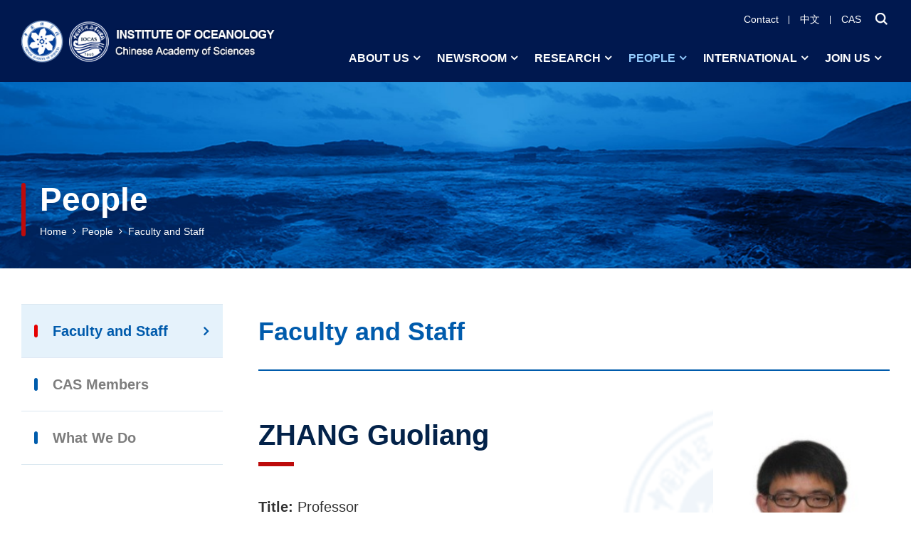

--- FILE ---
content_type: text/html
request_url: http://english.qdio.cas.cn/people/jzg/202207/t20220722_308623.html
body_size: 8095
content:
<!DOCTYPE html>
<html lang="en">
<head>
    <meta charset="UTF-8">
    <meta http-equiv="X-UA-Compatible" content="IE=edge">
    <meta name="viewport" content="width=device-width,initial-scale=1.0,minimum-scale=1.0,maximum-scale=1.0,user-scalable=no">
    <meta name="apple-mobile-web-app-capable" content="yes">
	<meta name="apple-mobile-web-app-status-bar-style" content="black">
	<meta name="format-detection" content="telephone=no">
	<meta name="renderer" content="webkit">
	<meta name="robots" content="index,follow">
	<title>ZHANG Guoliang--Institute of Oceanology Chinese Academy of Sciences</title>
	<meta name="application-name" content="Institute of Oceanology Chinese Academy of Sciences">
<meta name="keywords" content="Chinese Academy of Science、CAS、Institute of Oceanology、IOCAS、Marine Geology and Environment、Ocean Circulation and Wave Studies、Marine Ecology"> 
<meta name="description" content="Institute of Oceanology Chinese Academy of Sciences, The institute is home to five CAS key laboratories in the fields of experimental marine biology; marine ecology and environmental sciences; ocean circulation and wave studies; marine geology and environment; and marine corrosion and protection. It also has an institute-level key laboratory devoted to marine organism taxonomy and phylogeny studies.">
<link rel="shortcut icon" href="//english.qdio.cas.cn/images/iocas.png" type="image/png" />
<link rel="stylesheet" href="//english.qdio.cas.cn/images/components-bootstrap.min.css">
<link rel="stylesheet" href="//api.cas.cn/lib/font-awesome/4.7.0/css/font-awesome.min.css">
<!-- 本地样式 -->
<link rel="stylesheet" href="//english.qdio.cas.cn/images/common-components.css">
<link rel="stylesheet" href="//english.qdio.cas.cn/images/web-style.css">
<link rel="stylesheet" href="//english.qdio.cas.cn/images/web-media.css">
<!--[if lt IE 9]>
<script type="text/javascript" src="//api.cas.cn/lib/html5shiv/3.7.3/html5shiv.min.js"></script>
<script type="text/javascript" src="//api.cas.cn/lib/respond.js/1.4.2/respond.min.js"></script>
<![endif]-->
<script incjs src="//english.qdio.cas.cn/images/jquery-3.3.1.min.js"></script>
<style>
.TRS_Editor FONT, .TRS_Editor P, .TRS_Editor SPAN, .TRS_Editor DIV {font-family: Arial !important;word-wrap:break-word;font-size: 16px !important;}
.TRS_Editor P a {color: #0077e0;}
.TRS_Editor P a:hover {text-decoration: underline;}
.TRS_Editor table {width: 100% !important;}
.TRS_Editor table > thead > tr > th, .TRS_Editor table > tbody > tr > th {color: #444;font-size: 17px;padding: 8px;border-color: ##e6e6e6;background-color: #f7f7f7; vertical-align: middle;}
.TRS_Editor table > tbody > tr > td {background: #fff;font-size: 14px;border-color: ##e6e6e6 !important;border: 1px solid ##e6e6e6 !important;padding: 8px 10px !important;line-height: 1.4;vertical-align: middle;}
.TRS_Editor td {font-size: 13px !important;font-family: Arial;}
nav.navbar.bootsnav ul.nav > li > a {padding: 5px 25px;}
.details-page img {display: inline-block;}
@media (max-width: 1440px) {
		nav.navbar.bootsnav ul.nav > li > a {padding: 5px 15px;}
	}
	@media (max-width: 1280px) {
		nav.navbar.bootsnav ul.nav > li > a {padding: 5px 12px;font-size: 16px;}
	}
	@media (max-width: 1199px) {
		nav.navbar.bootsnav ul.nav > li > a {padding: 5px 9px;font-size: 13px;}
	}
	@media (max-width: 991px) {
		nav.navbar.bootsnav ul.nav > li > a {font-size: 16px;}
	}
@media (max-width: 1280px) {
.details-page {padding: 0 30px;}
}
@media (max-width: 991px) {
.ny-row .hc-mob {width: 100%;height: 0;opacity: 0;}
}
@media (max-width: 767px){
.TRS_Editor table {min-width: 800px !important;}
.details-page {padding: 0;}
.details-page .detail-top .top-other .other-info {width: 100%;text-align: center;}
}
.top-search .search-cont input:-webkit-autofill {-webkit-box-shadow: 0 0 0px 1000px #333333 inset;}
.top-search .search-cont input::first-line{color: #fff;}
.t-box .ny-header {background: #00184F;}
.f-box {background: #00184F;padding: 0 0 40px;}
</style>
	<style>
		.TRS_Editor p {text-indent: inherit !important;margin-left:0 !important; }
		.TRS_Editor p b {background: none;border-left: none;border-bottom: 1px dashed #DBE8F1;padding: 10px 15px 10px 0;margin-bottom: 20px;color: #005BAC !important;line-height: 34px;position: relative;display: block;font-size: 20px !important;}
		.TRS_Editor p b span {color: #005BAC !important;font-size: 20px !important;font-family: Arial !important;}
		.TRS_Editor p b:after {position: absolute;content: '';width: 80px;height: 3px;background: #BD0B0B;bottom: -1px;left: 0;}
		.TRS_Editor p strong {background: none;border-left: none;border-bottom: 1px dashed #DBE8F1;padding: 10px 15px 10px 0;color: #005BAC;line-height: 34px;position: relative;font-size: 20px;display: block;margin-top: 20px;}
		.TRS_Editor p strong:after {position: absolute;content: '';width: 80px;height: 3px;background: #BD0B0B;bottom: -1px;left: 0;}
		.TRS_Editor p > span {font-family: Arial !important;}
		.ryxl {font-size: 16px;line-height: 1.9;font-family: Arial !important;}
	</style>
</head>
<body>
<form name="searchform" action="/search/index.html" method="get" target="_top">
<div class="top-search">
	<div class="container">
		<div class="search-cont">
			<input type="text" class="s-inp h16" name="keyword" id="searchword" value="" placeholder="SEARCH" />
			<input type="submit" id="sub-pc" value="" class="s-btn" />
		</div>
	</div>
</div>
</form>
<div class="t-box">
	<header class="ny-header">
		<div class="container fix">
			<a href="//english.qdio.cas.cn/" class="hys-h-logo"><img class="banner-logo hidden-xs" src="//english.qdio.cas.cn/images/h-logo.png" alt="" /><img class="banner-logo hidden-lg hidden-md hidden-sm" src="//english.qdio.cas.cn/images/h-logo-xs.png" alt="" /></a>
			<div class="n-s-box fix">
				<ul class="t-link pc-s-box">
					<li><a href="//english.qdio.cas.cn/../../joinus/contact/">Contact</a></li>
					<li><a href="//www.qdio.cas.cn/" target="_blank">中文</a></li>
					<li><a href="//english.cas.cn/" target="_blank">CAS</a></li>
					<li>
						<div class="search-box">
							<a href="javascript:;" class="search-trigger"></a>
						</div>
					</li>
				</ul>
				<div class="nav-wrap">
					<nav class="navbar navbar-default bootsnav">
						<div class="container" style="width:auto;">
							<div class="navbar-header">
								<ul class="t-link ph-s-box">
									<li><a href="//english.qdio.cas.cn/../../joinus/contact/">Contact</a></li>
									<li><a href="//www.qdio.cas.cn/" target="_blank">中文</a></li>
									<li><a href="//english.cas.cn/" target="_blank">CAS</a></li>
									<li>
										<div class="search-box">
											<a href="javascript:;" class="search-trigger"></a>
										</div>
									</li>
								</ul>
								<button type="button" class="navbar-toggle" data-toggle="collapse" data-target="#navbar-menu">
									<i class="fa fa-bars"></i>
								</button>
							</div>
							<div class="collapse navbar-collapse" id="navbar-menu">
								<ul class="nav navbar-nav" data-in="" data-out="">
									<li class="dropdown"><a href="//english.qdio.cas.cn/../../aboutus/" class="dropdown-toggle" data-toggle="dropdown">About us</a>
										<ul class="dropdown-menu">
											
											<li class="dropdown">
												<a href="//english.qdio.cas.cn/../../aboutus/leadership/" class="dropdown-toggle" data-toggle="dropdown">Leadership</a>
												<ul class="dropdown-menu">
													
													<li><a href="//english.qdio.cas.cn/../../aboutus/leadership/ldzc/">Message From Director</a></li>
													
													<li><a href="//english.qdio.cas.cn/../../aboutus/leadership/xrld/">Executive Board</a></li>
													
												</ul>
											</li>
											
											<li class="dropdown">
												<a href="//english.qdio.cas.cn/../../aboutus/Introduction/" class="dropdown-toggle" data-toggle="dropdown">Brief Introduction</a>
												<ul class="dropdown-menu">
													
												</ul>
											</li>
											
											<li class="dropdown">
												<a href="//english.qdio.cas.cn/../../aboutus/history/" class="dropdown-toggle" data-toggle="dropdown">History</a>
												<ul class="dropdown-menu">
													
												</ul>
											</li>
											
											<li class="dropdown">
												<a href="//english.qdio.cas.cn/../../aboutus/education/" class="dropdown-toggle" data-toggle="dropdown">Education</a>
												<ul class="dropdown-menu">
													
												</ul>
											</li>
											
										</ul>
									</li>
									<li class="dropdown"><a href="//english.qdio.cas.cn/../../newsroom/" class="dropdown-toggle" data-toggle="dropdown">Newsroom</a>
										<ul class="dropdown-menu">
											
											<li><a href="//english.qdio.cas.cn/../../newsroom/Headline/">Headline</a></li>
											
											<li><a href="//english.qdio.cas.cn/../../newsroom/zxdt/">News Updates</a></li>
											
											<li><a href="//english.qdio.cas.cn/../../newsroom/kydt/">Research News</a></li>
											
											<li><a href="//english.qdio.cas.cn/../../newsroom/dmt/">Multimedia News</a></li>
											
											<li><a href="//english.qdio.cas.cn/../../newsroom/mt/">IOCAS in Media</a></li>
											
											<li><a href="//english.qdio.cas.cn/../../newsroom/zxhd/">Upcoming Events</a></li>
											
										</ul>
									</li>
									<li class="dropdown"><a href="//english.qdio.cas.cn/../../research/" class="dropdown-toggle" data-toggle="dropdown">Research</a>
										<ul class="dropdown-menu">
											
											<li><a href="//english.qdio.cas.cn/../../research/yjly/">Research Areas</a></li>
											
											<li><a href="//english.qdio.cas.cn/../../research/Laboratories/">Laboratories</a></li>
											
											<li><a href="//english.qdio.cas.cn/../../research/SuSystem/">Support System</a></li>
											
											<li><a href="//english.qdio.cas.cn/../../research/Publications/">Publications</a></li>
											
										</ul>
									</li>
									<li class="dropdown"><a href="//english.qdio.cas.cn/../../people/" class="dropdown-toggle" data-toggle="dropdown">People</a>
										<ul class="dropdown-menu">
											
											<li><a href="//english.qdio.cas.cn/../../people/jzg/">Faculty and Staff</a></li>
											
											<li><a href="//english.qdio.cas.cn/../../people/CASMembers/">CAS Members</a></li>
											
											<li><a href="//english.qdio.cas.cn/../../people/wedo/">What We Do</a></li>
											
										</ul>
									</li>
									<li class="dropdown"><a href="//english.qdio.cas.cn/../../Internation/" class="dropdown-toggle" data-toggle="dropdown">International</a>
										<ul class="dropdown-menu">
											
											<li><a href="//english.qdio.cas.cn/../../Internation/gjwyh/">International Scientific Advisory Board</a></li>
											
											<li><a href="//english.qdio.cas.cn/../../Internation/yjhz/">Research Collaborations</a></li>
											
											<li><a href="//english.qdio.cas.cn/../../Internation/hwhb/">Overseas Partnerships</a></li>
											
										</ul>
									</li>
									<li class="dropdown"><a href="//english.qdio.cas.cn/../../joinus/" class="dropdown-toggle" data-toggle="dropdown">Join us</a>
										<ul class="dropdown-menu">
											
											<li><a href="//english.qdio.cas.cn/../../joinus/zw/">IOCAS Job Openings</a></li>
											
											<li><a href="//english.qdio.cas.cn/../../joinus/gjrc/">CAS International Talents</a></li>
											
											<li><a href="//english.qdio.cas.cn/../../joinus/contact/">Contact</a></li>
											
										</ul>
									</li>
								</ul>
							</div>
						</div>
					</nav>
					<div class="menu-box-empty"></div>
				</div>
			</div>
		</div>
	</header>
</div>
        <div class="min-h">
            <div class="ny-banner" style="background-image: url(../../images/P020220721743657429593.jpg);">
	<div class="bg" style="background-image: url(../../images/P020220721743657429593.jpg);"></div>
</div>
            <div class="container" id="content-fixed">
                <div class="crumbs-box">
	<div class="ny-title">People</div>
	<div class="bread-crumbs fix">
		<div class="bread-item-groups">
			<div class="bread-item">
				<a href="//english.qdio.cas.cn/">Home</a>&nbsp;&nbsp;<i class="fa fa-angle-right" aria-hidden="true"></i>&nbsp;&nbsp;<a href="../../" title="People" class='acts CurrChnlCls'>People</a>&nbsp;&nbsp;<i class='fa fa-angle-right' aria-hidden='true'></i>&nbsp;&nbsp;<a href="../" title="Faculty and Staff" class='acts CurrChnlCls'>Faculty and Staff</a>
			</div>
		</div>
	</div>
</div>
<script>
var cur='Faculty and Staff';
var par='People';
var par2='';
var par3='';
var chnl="";
$(".navbar-nav").children("li").each(function(){
chnl=$(this).children("a").text();
$(this).removeClass("active");
if(chnl==cur||chnl==par||chnl==par2||chnl==par3){
$(this).addClass("active");
}
})
</script>
                <div class="row ny-row">
                    <div class="col-md-3 hc-mob">
	<div class="contentLeft">
		<ul class="leftNavigation">
			
			<li class="clickable"><a href="../"><i class="fa fa-angle-right leftNavIcon"></i>Faculty and Staff</a></li>
			
			<li class="clickable"><a href="../../CASMembers/"><i class="fa fa-angle-right leftNavIcon"></i>CAS Members</a></li>
			
			<li class="clickable"><a href="../../wedo/"><i class="fa fa-angle-right leftNavIcon"></i>What We Do</a></li>
			
		</ul>
	  </div>
</div>
<script>
  $(document).ready(function(){
    $(".clickable").removeClass("active");
    var currentChannel = "Faculty and Staff";
    $(".clickable").each(function(){
      var curtxt = $(this).text();
      if(currentChannel == curtxt){
        $(this).addClass("active");
      }
    });
  });
</script>
                    <div class="col-md-9 pl65">
                        <div class="ny-cont">
                            <div class="ny-c-title">Faculty and Staff</div>
                            <div class="xilan-cont">
                                <div class="comp-personnel-details-01 ryxl">
                                    <div class="info-top">
                                        <div class="box-img"><img onerror="this.src='//english.qdio.cas.cn/images/nopic.jpg'" src="./W020220901577494527284.jpg" alt="" /></div>
                                        <div class="box-info">
                                            <div class="info-title"><span class="h40">ZHANG Guoliang</span></div>
                                            <div class="info-table">
                                                <div class="box-s"><span class="title-s">Title: </span><span class="txt-s">Professor</span></div>
                                                <div class="box-s"><span class="title-s">Research Field: </span><span class="txt-s">Igneous petrology and mantle geochemistry</span></div>
                                                <div class="box-s"><span class="title-s">Department: </span><span class="txt-s">Center of Deep Sea Research</span></div>
                                                <div class="box-s"><span class="title-s">Tel/Fax: </span><span class="txt-s">86-532-82898987</span></div>
                                                <div class="box-s"><span class="title-s">E-mail: </span><span class="txt-s">zhangguoliang@qdio.ac.cn</span></div>
                                                <div class="box-s"><span class="title-s">More: </span><span class="txt-s"></span></div>
                                            </div>
                                        </div>
                                    </div>
                                    <div class="trs_editor_view TRS_UEDITOR trs_paper_default trs_external"><div class="TRS_Editor"><p><strong>Resume</strong> <br/>Guoliang Zhang, research professor, Institute of Oceanology, Chinese Academy of Sciences. In 2015, he was funded by National Natural Science Foundation-Outstanding Youth Foundation; In 2018, he was awarded for Ministry of Science and Technology Innovative Talents Promotion; and in 2019, he was selected as National special support program for high-level personnel recruitment (Ten-thousand Talents Program). He is editorial board member for journals of Marine Geology and quaternary Geology, Frontier of Marine Geology, and guest editor of Marine Geophysical Research. He has been engaged in research of igneous petrology and mantle geochemistry, including studies of mid-ocean ridge magmatism, genesis of mantle compositional heterogeneity, formation of global seamount volcanism, magmatism of the South China Sea spreading basin, and deep mantle cycle in the magma processes. He has published more than 40 research papers, including 17 first/corresponding author papers published in Nature Geoscience, Earth and Planetary Science Letters、Chemical Geology、G-cubed. <br/>2016.01-Present: Research Professor in the Center of Deep Sea Research, Institute of Oceanology, Chinese Academy of Sciences. <br/>2016.04-2017.04: Visiting professor at Department of Earth Sciences, University of California, Santa Barbara. <br/>2014.01-2014.03: Sailing scientist as igneous petrologist in Integrated Ocean Drilling Program (IODP) Exp. 349 (South China Sea). <br/>2012.01-2015.12: Associate Research Professor in Key Laboratory of Marine Geology and Environment, Institute of Oceanology, Chinese Academy of Sciences (South Pacific Ocean). <br/>2010.10-2010.12: Sailing scientist as igneous petrologist in Integrated Ocean Drilling Program (IODP) Exp. 329. <br/>2010.07-2011.12: Assistant Researcher in Key Laboratory of Marine Geology and Environment, Institute of Oceanology, Chinese Academy of Sciences.</p><p><strong>Education</strong> <br/>2006.08-2010.07：PhD, Marine Geology, Petrology &amp; Geochemistry. Institute of Oceanology of Chinese Academy of Sciences. <br/>2005.09-2006.07：Marine Geology, Graduate school of Chinese University of Sciences &amp; Technology. <br/>2001.09-2005.07：BSc, Geology, Chinese University of Geosciences (Beijing).</p><p><strong>Professional Memberships</strong> <br/>Editorial board member for journals of Marine Geology and quaternary Geology, Frontier of Marine Geology, and guest editor of Marine Geophysical Research.</p><p><strong>Research Interests</strong> <br/>Igneous petrology and mantle geochemistry, including studies of mid-ocean ridge magmatism, genesis of mantle compositional heterogeneity, formation of global seamount volcanism, magmatism of the South China Sea spreading basin, and deep mantle cycle in the magma processes.</p><p>Selected Publications <br/>1. Zhang G.L.(*), Luo Q, Zhao J, Jackson MG, Guo LS, Zhong LF, 2018. Geochemical nature of sub-ridge mantle and opening dynamics of the South China Sea. Earth and Planetary Science Letters, 489, 145-155. <br/>2. Zhang, G.L.(*), Chen, L. H.(*), Jackson, M. G., Hofmann, A. W. (2017). Evolution of carbonated melt to alkali basalt in the South China Sea. Nature Geoscience. 10(3), 229-235. <br/>3. Zhang, G. L.(*), Sun, W. D., Seward, G. (2018). Mantle Source and Magmatic Evolution of the Dying Spreading Ridge in the South China Sea. Geochemistry, Geophysics, Geosystems, 19(11), 4385-4399. <br/>4. Zhong Y, Chen L, Wang X, Zhang G.L., Xie L W, Zeng G. 2017. Magnesium isotopic variation of oceanic island basalts generated by partial melting and crustal recycling. Earth and Planetary Science Letters, 463: 127-135. <br/>5. Luo Q., Zhang, G.L.(*) (2017). Control of subduction rate on Tonga-Kermadec arc magmatism. Journal of Oceanology and Limnology. Doi.org/10.1007/s00343-018-7026-8. <br/>6. Zhang, G.L. (*), 2016. Compositional and temperature variations of the Pacific upper mantle since the Cretaceous. Acta Oceanologica Sinica, 35(4), 19. <br/>7. Zhang, G. L. (*), Li, C. (2016). Interactions of the Greater Ontong Java mantle plume component with the Osbourn Trough. Scientific Reports, 6, 37561. <br/>8. Zhang, G.L., (*), Smith_Duque C, 2014. Seafloor basalt alteration and chemical change in the ultra thinly sedimented South Pacific. Geochemistry Geophysics Geosystems, DOI: 10.1002/2013GC005141. <br/>9. Zhang, G.L.,(*), Chen, L.H., Li, S.Z., 2013. Mantle Dynamics and Generation of a Geochemical Mantle Boundary along the East Pacific Rise-Pacific/Antarctic ridge. Earth and Planetary Science Letters, 153–163. <br/>10. Zhang, G.L.,(*), Zong, C.L., Yin, X.B, Li, H., 2012. Geochemical constraints on a mixed pyroxenite-peridotite source for the East Pacific Rise basalts. Chemical Geology, 330-331: 176–187.</p></div></div>
                                </div>
                            </div>
                        </div>
                    </div>
                </div>
            </div>
        </div>
<footer class="footer">
	<div class="link">
		<div class="container">
			<div class="link-top fix">
				<ul class="link-ul">
					<li><a href="//english.qdio.cas.cn/../../aboutus/">About us</a></li>
					
					<li><a href="//english.qdio.cas.cn/../../aboutus/leadership/">Leadership</a></li>
					
					<li><a href="//english.qdio.cas.cn/../../aboutus/Introduction/">Brief Introduction</a></li>
					
					<li><a href="//english.qdio.cas.cn/../../aboutus/history/">History</a></li>
					
					<li><a href="//english.qdio.cas.cn/../../aboutus/education/">Education</a></li>
					
				</ul>
				<ul class="link-ul">
					<li><a href="//english.qdio.cas.cn/../../newsroom/">Newsroom</a></li>
					
					<li><a href="//english.qdio.cas.cn/../../newsroom/Headline/">Headline</a></li>
					
					<li><a href="//english.qdio.cas.cn/../../newsroom/zxdt/">News Updates</a></li>
					
					<li><a href="//english.qdio.cas.cn/../../newsroom/kydt/">Research News</a></li>
					
					<li><a href="//english.qdio.cas.cn/../../newsroom/dmt/">Multimedia News</a></li>
					
					<li><a href="//english.qdio.cas.cn/../../newsroom/mt/">IOCAS in Media</a></li>
					
					<li><a href="//english.qdio.cas.cn/../../newsroom/zxhd/">Upcoming Events</a></li>
					
				</ul>
				<ul class="link-ul">
					<li><a href="//english.qdio.cas.cn/../../research/">Research</a></li>
					
					<li><a href="//english.qdio.cas.cn/../../research/yjly/">Research Areas</a></li>
					
					<li><a href="//english.qdio.cas.cn/../../research/Laboratories/">Laboratories</a></li>
					
					<li><a href="//english.qdio.cas.cn/../../research/SuSystem/">Support System</a></li>
					
					<li><a href="//english.qdio.cas.cn/../../research/Publications/">Publications</a></li>
					
				</ul>
				<ul class="link-ul">
					<li><a href="//english.qdio.cas.cn/../../people/">People</a></li>
					
					<li><a href="//english.qdio.cas.cn/../../people/jzg/">Faculty and Staff</a></li>
					
					<li><a href="//english.qdio.cas.cn/../../people/CASMembers/">CAS Members</a></li>
					
					<li><a href="//english.qdio.cas.cn/../../people/wedo/">What We Do</a></li>
					
				</ul>
				<ul class="link-ul">
					<li><a href="//english.qdio.cas.cn/../../Internation/">International</a></li>
					
					<li><a href="//english.qdio.cas.cn/../../Internation/gjwyh/">International Scientific Advisory Board</a></li>
					
					<li><a href="//english.qdio.cas.cn/../../Internation/yjhz/">Research Collaborations</a></li>
					
					<li><a href="//english.qdio.cas.cn/../../Internation/hwhb/">Overseas Partnerships</a></li>
					
				</ul>
				<ul class="link-ul">
					<li><a href="//english.qdio.cas.cn/../../joinus/">Join us</a></li>
					
					<li><a href="//english.qdio.cas.cn/../../joinus/zw/">IOCAS Job Openings</a></li>
					
					<li><a href="//english.qdio.cas.cn/../../joinus/gjrc/">CAS International Talents</a></li>
					
					<li><a href="//english.qdio.cas.cn/../../joinus/contact/">Contact</a></li>
					
				</ul>
			</div>
			<div class="lxfs fix">
			  <div class="lxfs-box fix"><img src="//english.qdio.cas.cn/images/hys-lxfs-icon1.png" alt="" />
				<div>86-532-82898611</div>
			  </div>
			  <div class="lxfs-box fix"><img src="//english.qdio.cas.cn/images/hys-lxfs-icon2.png" alt="" />
				<div>86-532-82898612</div>
			  </div>
			  <div class="lxfs-box fix"><img src="//english.qdio.cas.cn/images/hys-lxfs-icon3.png" alt="" />
				<div><a href="#">iocas@qdio.ac.cn</a></div>
			  </div>
			  <div class="lxfs-box fix"><img src="//english.qdio.cas.cn/images/hys-lxfs-icon4.png" alt="" />
				<div style="overflow:hidden; margin-top: -11px">
				<div>Guzhenkou Campus: No. 88 Haijun Road, Qingdao, Shandong, China</div>
				<div>Nanhai Road Campus: No. 7 Nanhai Road, Qingdao, Shandong, China</div>
				</div>
			  </div>
			</div>
		</div>
	</div>
	<div class="f-box">
		<div class="container fix">
			<div class="f-t">
				<span>Copyright &copy; Institute of Oceanology Chinese Academy of Sciences</span><br>
				<a href="//beian.miit.gov.cn/" target="_blank" style="font-size: 15px;">鲁ICP备10006911号-6 </a>
				<a href="//www.beian.gov.cn/portal/registerSystemInfo?recordcode=37020202001323" target="_blank" style="font-size: 15px;">鲁公网安备37020202001323号</a>
			</div>
			<a href="//bszs.conac.cn/sitename?method=show&id=09BEC069B89A53AFE053012819ACE9B5" class="foot-logo"><img src="//english.qdio.cas.cn/images/hys-f-logo.png" alt="" /></a>
		</div>
	</div>
</footer>
<script>
$(function(){
	var len = "";
	$(".dropdown").each(function(){
		len = $(this).children(".dropdown-menu").children("li").length;
		if(len==0){
			$(this).children(".dropdown-menu").remove();
			$(this).children("a").removeAttr("data-toggle").removeClass("dropdown-toggle");
		}
	});
});//无二级级栏目时去除样式
</script>
<!--<script type="text/javascript" src="//english.qdio.cas.cn/images/jquery-migrate-3.4.0.js"></script>-->
<script type="text/javascript" src="//english.qdio.cas.cn/images/components-bootstrap.min.js"></script>
<script type="text/javascript" src="//english.qdio.cas.cn/images/components-js.js"></script>
<script type="text/javascript" src="//english.qdio.cas.cn/images/jquery.leftnav.min.js"></script>
<script>
	// 搜索
	$(".search-box").each(function () {
		$("a.search-trigger", this).on("click", function (e) {
			e.preventDefault();
			$(".top-search").slideToggle();
		});
	});
	$(".s-btn.close-search").on("click", function () {
		$(".top-search").slideUp();
	});
	
	$('.leftNavigation').ssdVerticalNavigation();
</script>

<script src="//english.qdio.cas.cn/images/hc-sticky.js" type="text/javascript"></script>
<script>
    /*侧导航固定*/
    $(function(){
        var Sticky = new hcSticky('.contentLeft', {
            stickTo: '#content-fixed',
            top:40
        });
    })
</script>
<script type="text/javascript">
         function isValid(str){
           if(str.indexOf('&') != -1 || str.indexOf('<') != -1 || str.indexOf('>') != -1 || str.indexOf('\'') != -1
             || str.indexOf('\\') != -1 || str.indexOf('/') != -1 || str.indexOf('"') != -1
             || str.indexOf('%') != -1 || str.indexOf('#') != -1){
             return false;
           }
           return true;
         }
         $(function(){
           $('#sub-pc').click(function(){
             var searchword = $.trim($('#searchword').val());
          if(searchword == "" || searchword == "请输入关键字" || !isValid(searchword)){
            alert("请输入关键词后再进行提交。");
               return false;
          }
          $('input[name="keyword"]').val(encodeURI(searchword));
          $('form[name="searchform"]').submit();
           });

           $('#sub-mobile').click(function(){
             var iptSword = $.trim($('#iptSword').val());
          if(iptSword == "" || iptSword == "请输入关键字" || !isValid(iptSword)){
            alert("请输入关键词后再进行提交。");
               return false;
          }
          $('input[name="keyword"]').val(encodeURI(iptSword));
          $('form[name="searchform"]').submit();
           });
         });
  
   
</script>
<script>
$(function(){
$(".box-s").each(function(){
if($(this).find(".txt-s").text()==""){
$(this).css("display","none");
}
});
});
</script>
</body>
</html>

--- FILE ---
content_type: text/css
request_url: http://english.qdio.cas.cn/images/web-style.css
body_size: 108173
content:
.img-box .img-d {
  display: block;
  width: 100%;
  height: 100%;
  transition: all 0.7s;
}
.img-box .img-h {
  transform: scale(1.1);
}
/*多行溢出*/
.abscss {
  position: absolute;
  left: 0;
  right: 0;
  top: 0;
  bottom: 0;
}
/*font*/
@media (max-width: 767px) {
  .h18 {
    font-size: 16px;
  }
  .h20 {
    font-size: 18px;
  }
}
/*color*/
/**!
 * 网站链接颜色
 */
/**!
 * 网站链接划过颜色
 */
/**!
 * 网站小模块背景色
 */
/**!
 * 网站摘要颜色
 */
/**!
 * 列表点颜色
 */
/*font*/
@media (max-width: 1440px) {
  .h30 {
    font-size: 28px;
  }
  .h24 {
    font-size: 22px;
  }
  .h30 {
    font-size: 28px;
  }
  .h32 {
    font-size: 32px;
  }
  .h48 {
    font-size: 42px;
  }
}
@media (max-width: 1024px) {
  .h30 {
    font-size: 26px;
  }
  .h24 {
    font-size: 20px;
  }
  .h30 {
    font-size: 26px;
  }
  .h32 {
    font-size: 28px;
  }
  .h48 {
    font-size: 38px;
  }
}
@media (max-width: 767px) {
  .h18 {
    font-size: 17px;
  }
  .h20 {
    font-size: 18px;
  }
  .h22 {
    font-size: 20px;
  }
  .h30 {
    font-size: 22px;
  }
  .h32 {
    font-size: 26px;
  }
  .h48 {
    font-size: 34px;
  }
}
/*文字列表*/
/*文字列表  comp-text-list-01*/
/**!
 @color - 标题颜色
 @box-bg - box 盒子背景颜色
 @padding - box 盒子边距设置
 @height - 盒子行高
 */
.comp-text-list-01 li:nth-child(2n + 1) {
  background-color: #f5f7fb;
}
.comp-text-list-01 .box-s {
  line-height: 30px;
  position: relative;
  padding: 15px 15px 15px 30px;
}
.comp-text-list-01 .box-s:hover .box-title {
  color: #3D55A7;
}
.comp-text-list-01 .box-s:after {
  content: '';
  position: absolute;
  left: 15px;
  width: 5px;
  height: 5px;
  border-radius: 3px;
  top: 50%;
  margin-top: -3px;
  background-color: #3D55A7;
}
.comp-text-list-01 .box-s .box-title {
  color: #333;
  display: block;
  overflow: hidden;
  text-overflow: ellipsis;
  white-space: nowrap;
  height: 30px;
  line-height: 30px;
}
.comp-text-list-01 .box-s:after {
  background: #acb3ca;
}
/*文字列表  comp-text-list-02*/
/**!
 @color - 标题颜色
 @mb-num - box 盒子向下的距离
 @box-bg - box 盒子背景颜色
 @padding - box 盒子边距设置
 @box-txt-col - box 盒子描述颜色
 */
.comp-text-list-02 li {
  margin-bottom: 30px;
}
.comp-text-list-02 .box-s {
  background: #f5f7fb;
  padding: 20px 30px;
  color: #666;
}
.comp-text-list-02 .box-s:hover .box-title {
  color: #3D55A7;
  font-weight: bold;
}
.comp-text-list-02 .box-s .box-title {
  display: block;
  overflow: hidden;
  text-overflow: ellipsis;
  white-space: nowrap;
  height: 30px;
  line-height: 30px;
  color: #333;
}
.comp-text-list-02 .box-s .box-txt {
  overflow: hidden;
  text-overflow: ellipsis;
  display: -webkit-box;
  -webkit-box-orient: vertical;
  -webkit-line-clamp: 3;
  line-height: 24px;
  height: 72px;
  margin-top: 10px;
}
.comp-text-list-02 .box-s .box-date {
  margin-top: 10px;
}
/*文字列表  comp-text-list-03*/
/**!
 @color - 标题颜色
 @box-bg - box 盒子背景颜色
 @padding - box 盒子边距设置
 @box-txt-col - box 盒子描述颜色
 */
.comp-text-list-03 li {
  padding-bottom: 25px;
  margin-bottom: 25px;
  border-bottom: 1px solid #E9EDF3;
}
.comp-text-list-03 .box-s {
  color: #666;
}
.comp-text-list-03 .box-s:hover .box-title {
  color: #3D55A7;
}
.comp-text-list-03 .box-s .box-date {
  width: 82px;
  height: 82px;
  margin-right: 25px;
  padding-top: 10px;
  float: left;
  text-align: center;
  color: #333;
  background: #f5f7fb;
}
.comp-text-list-03 .box-s .box-date .date-01 {
  line-height: 40px;
  font-weight: bold;
}
.comp-text-list-03 .box-s .box-date .date-02 {
  line-height: 20px;
  font-size: 13px;
}
.comp-text-list-03 .box-s .box-info {
  overflow: hidden;
}
.comp-text-list-03 .box-s .box-title {
  font-weight: bold;
  display: block;
  overflow: hidden;
  text-overflow: ellipsis;
  white-space: nowrap;
  height: 30px;
  line-height: 30px;
  color: #333;
}
.comp-text-list-03 .box-s .box-txt {
  margin-top: 5px;
  overflow: hidden;
  text-overflow: ellipsis;
  display: -webkit-box;
  -webkit-box-orient: vertical;
  -webkit-line-clamp: 2;
  line-height: 24px;
  height: 48px;
}
.comp-text-list-03 li {
  padding-bottom: 18px;
  margin-bottom: 18px;
  border-bottom: none;
}
.comp-text-list-03 li:last-child {
  padding-bottom: 0;
  margin-bottom: 0;
}
.comp-text-list-03 .box-s {
  color: #999999;
}
.comp-text-list-03 .box-s .box-info {
  transform: translateY(-9px);
}
.comp-text-list-03 .box-s .box-date {
  width: 70px;
  height: 70px;
  background: linear-gradient(90deg, #046BC7 0%, #005BAC 100%);
  border-radius: 5px;
  margin-right: 30px;
  padding-top: 10px;
  float: left;
  text-align: center;
  color: #FFFFFF;
}
.comp-text-list-03 .box-s .box-date .date-01 {
  font-size: 32px;
  line-height: 1;
}
.comp-text-list-03 .box-s .box-date .date-02 {
  font-size: 12px;
  line-height: 1;
}
.comp-text-list-03 .box-s .box-title {
  line-height: 34px;
}
.comp-text-list-03 .box-s .box-txt {
  margin-top: 0px;
  min-height: 48px;
  height: auto;
  color: #999999;
}
/*文字列表  comp-text-list-04*/
/**!
 @color - 标题颜色
 @box-bg - box 盒子背景颜色
 @padding - box 盒子边距设置
 @box-txt-col - box 盒子描述颜色
 @height - box 盒子的高度
 @mb-num - 向下间距
 */
.comp-text-list-04 .box-s {
  padding-left: 60px;
  background: #f5f7fb;
  height: 60px;
  min-height: 60px;
  margin-bottom: 30px;
  position: relative;
}
.comp-text-list-04 .box-s:hover .box-title {
  color: #3D55A7;
}
.comp-text-list-04 .box-s .box-icon {
  height: 60px;
  line-height: 60px;
  width: 60px;
  min-width: 60px;
  background-image: url("comm-img-01.png");
  position: absolute;
  left: 0;
  top: 0;
  text-align: center;
  background-repeat: no-repeat;
  background-position: center center;
  background-size: cover;
}
.comp-text-list-04 .box-s .box-icon img {
  display: inline-block;
  vertical-align: middle;
}
.comp-text-list-04 .box-s .box-title {
  padding-left: 20px;
  padding-right: 20px;
  display: block;
  overflow: hidden;
  text-overflow: ellipsis;
  white-space: nowrap;
  height: 60px;
  line-height: 60px;
  color: #333;
  font-weight: bold;
}
/*文字列表  comp-text-list-05*/
/**!
 @color - 标题颜色
 @box-bg - box 盒子背景颜色
 @padding - box 盒子边距设置
 @box-txt-col - box 盒子描述颜色
 @height - box 盒子的高度
 @mb-num - 向下间距
 */
.comp-text-list-05 .box-s {
  border-bottom: 1px solid #EEEEEE;
  padding: 30px 120px 30px 30px;
  transition: all 0.5s;
  position: relative;
}
.comp-text-list-05 .box-s:hover {
  box-shadow: 0 0 15px 0 rgba(209, 221, 243, 0.99);
}
.comp-text-list-05 .box-s:hover .box-title {
  color: #3D55A7;
}
.comp-text-list-05 .box-s:hover .box-more {
  background-color: #3D55A7;
  background-image: url("comm-img-04.png");
}
.comp-text-list-05 .box-s .box-date {
  line-height: 30px;
  color: #333;
  float: left;
  width: 120px;
}
.comp-text-list-05 .box-s .box-title {
  display: block;
  overflow: hidden;
  text-overflow: ellipsis;
  white-space: nowrap;
  height: 60px;
  line-height: 60px;
  color: #333;
}
.comp-text-list-05 .box-s .box-more {
  position: absolute;
  right: 0;
  top: 0;
  background-position: center center;
  background-repeat: no-repeat;
  width: 120px;
  height: 120px;
  background-image: url("comm-img-03.png");
}
/*文字列表  comp-text-list-06*/
/**!
 @color - 标题颜色
 @box-bg - box 盒子背景颜色
 @padding - box 盒子边距设置
 @box-txt-col - box 盒子描述颜色
 @height - box 盒子的高度
 @mb-num - 向下间距
 */
.comp-text-list-06 .box-s {
  padding: 15px 0 15px 20px;
  line-height: 30px;
  border-bottom: 1px dotted #eee;
  transition: all 0.5s;
  position: relative;
  padding-right: 110px;
}
.comp-text-list-06 .box-s:hover .box-title {
  color: #3D55A7;
}
.comp-text-list-06 .box-s:before {
  background-color: #3D55A7;
  content: '';
  position: absolute;
  left: 0;
  width: 5px;
  height: 5px;
  border-radius: 3px;
  top: 50%;
  margin-top: -3px;
}
.comp-text-list-06 .box-s .box-title {
  display: block;
  overflow: hidden;
  text-overflow: ellipsis;
  white-space: nowrap;
  height: 30px;
  line-height: 30px;
  color: #333;
}
.comp-text-list-06 .box-s .box-date {
  margin-top: -15px;
  color: #333;
  opacity: 0.4;
  position: absolute;
  right: 0;
  top: 50%;
}
/*文字列表  comp-text-list-07*/
/**!
 @color - 标题颜色
 @box-bg - box 盒子背景颜色
 @box-txt-col - box 盒子描述颜色
 */
.comp-text-list-07 .box-s {
  padding: 25px 25px 25px 15px;
  margin-bottom: 30px;
  background: #FFFFFF;
  box-shadow: 0 1px 9px 0 #EEEEEE;
  color: #666;
}
.comp-text-list-07 .box-s:hover .box-title {
  color: #3D55A7;
}
.comp-text-list-07 .box-s .box-date {
  color: #333;
  width: 82px;
  height: 82px;
  margin-right: 25px;
  padding-top: 10px;
  float: left;
  text-align: center;
}
.comp-text-list-07 .box-s .box-date .date-01 {
  line-height: 40px;
  color: #772100;
  font-weight: bold;
}
.comp-text-list-07 .box-s .box-date .date-02 {
  line-height: 20px;
  font-size: 13px;
}
.comp-text-list-07 .box-s .box-info {
  overflow: hidden;
}
.comp-text-list-07 .box-s .box-title {
  display: block;
  overflow: hidden;
  text-overflow: ellipsis;
  white-space: nowrap;
  height: 30px;
  line-height: 30px;
  color: #333;
  font-weight: bold;
}
.comp-text-list-07 .box-s .box-txt {
  margin-top: 5px;
  overflow: hidden;
  text-overflow: ellipsis;
  display: -webkit-box;
  -webkit-box-orient: vertical;
  -webkit-line-clamp: 2;
  line-height: 24px;
  height: 48px;
}
/*图文列表*/
/*图文列表  comp-image-text-list-01*/
/**!
 @height-img - box 盒子图片高度
 @mb-num - box 盒子向下的距离
 */
.comp-image-text-list-01 .box-s {
  margin-bottom: 30px;
  position: relative;
}
.comp-image-text-list-01 .box-s .box-img {
  overflow: hidden;
  position: relative;
  height: 260px;
}
.comp-image-text-list-01 .box-s .box-img img {
  display: block;
  width: 100%;
  height: 100%;
  transition: all 0.7s;
}
.comp-image-text-list-01 .box-s:hover .box-img img {
  transform: scale(1.1);
}
.comp-image-text-list-01 .box-s:hover .box-title {
  color: #3D55A7;
}
.comp-image-text-list-01 .box-s .box-mc {
  position: absolute;
  left: 0;
  right: 0;
  top: 0;
  bottom: 0;
  background-image: url("comm-img-06.png");
  background-position: bottom center;
  background-repeat: repeat-x;
}
.comp-image-text-list-01 .box-s .box-mc .box-cont {
  color: #fff;
  position: absolute;
  left: 0;
  right: 0;
  bottom: 0;
  padding: 20px;
}
.comp-image-text-list-01 .box-s .box-mc .box-title {
  font-weight: bold;
  margin-bottom: 10px;
}
.comp-image-text-list-01 .box-s .box-mc .box-more {
  display: block;
  width: 100px;
  height: 26px;
  line-height: 24px;
  border: 1px solid #FFFFFF;
  text-align: center;
}
/*图文列表  comp-image-text-list-02*/
/**!
 @height - box 盒子图片高度
 @mb-num - box 盒子向下的距离
 @padding - info 边距
 */
.comp-image-text-list-02 .box-s {
  margin-bottom: 30px;
  color: #666;
}
.comp-image-text-list-02 .box-s .box-img {
  overflow: hidden;
  position: relative;
  height: 152px;
}
.comp-image-text-list-02 .box-s .box-img img {
  display: block;
  width: 100%;
  height: 100%;
  transition: all 0.7s;
}
.comp-image-text-list-02 .box-s:hover .box-img img {
  transform: scale(1.1);
}
.comp-image-text-list-02 .box-s:hover .box-title {
  color: #3D55A7;
}
.comp-image-text-list-02 .box-s .box-info {
  background: #f5f7fb;
  padding: 20px;
}
.comp-image-text-list-02 .box-s .box-title {
  color: #333;
  overflow: hidden;
  text-overflow: ellipsis;
  display: -webkit-box;
  -webkit-box-orient: vertical;
  -webkit-line-clamp: 2;
  line-height: 24px;
  height: 48px;
}
.comp-image-text-list-02 .box-s .box-date {
  background: url("comm-img-07.png") no-repeat left center;
  padding-left: 22px;
  margin-top: 10px;
}
/*图文列表列表  comp-image-text-list-03*/
/**!
 @height - box 盒子图片高度
 @mb-num - box 盒子向下的距离
 */
.comp-image-text-list-03 .box-s {
  margin-bottom: 30px;
  color: #666;
}
.comp-image-text-list-03 .box-s .box-img {
  overflow: hidden;
  position: relative;
  height: 180px;
}
.comp-image-text-list-03 .box-s .box-img img {
  display: block;
  width: 100%;
  height: 100%;
  transition: all 0.7s;
}
.comp-image-text-list-03 .box-s:hover .box-img img {
  transform: scale(1.1);
}
.comp-image-text-list-03 .box-s:hover .box-title {
  color: #3D55A7;
}
.comp-image-text-list-03 .box-s .box-img,
.comp-image-text-list-03 .box-s .box-title,
.comp-image-text-list-03 .box-s .box-txt {
  margin-bottom: 10px;
}
.comp-image-text-list-03 .box-s .box-title {
  color: #333;
  font-weight: bold;
  display: block;
  overflow: hidden;
  text-overflow: ellipsis;
  white-space: nowrap;
  height: 30px;
  line-height: 30px;
}
.comp-image-text-list-03 .box-s .box-txt {
  overflow: hidden;
  text-overflow: ellipsis;
  display: -webkit-box;
  -webkit-box-orient: vertical;
  -webkit-line-clamp: 3;
  line-height: 24px;
  height: 72px;
}
/*图文列表  comp-image-text-list-04*/
/**!
 @height - box 盒子图片高度
 @mb-num - box 盒子向下的距离
 */
.comp-image-text-list-04 .box-s {
  margin-bottom: 30px;
  color: #666;
}
.comp-image-text-list-04 .box-s .box-img {
  overflow: hidden;
  position: relative;
  height: 224px;
}
.comp-image-text-list-04 .box-s .box-img img {
  display: block;
  width: 100%;
  height: 100%;
  transition: all 0.7s;
}
.comp-image-text-list-04 .box-s:hover .box-img img {
  transform: scale(1.1);
}
.comp-image-text-list-04 .box-s:hover .box-title {
  color: #3D55A7;
}
.comp-image-text-list-04 .box-s .box-img {
  border: 1px solid #EEEEEE;
}
.comp-image-text-list-04 .box-s .box-date {
  width: 68px;
  height: 68px;
  background: #0084FF;
  margin-bottom: 15px;
  margin-top: -30px;
  padding-top: 9px;
  text-align: center;
  position: relative;
  z-index: 2;
}
.comp-image-text-list-04 .box-s .box-date .date-01 {
  line-height: 30px;
  color: #fff;
  font-weight: bold;
}
.comp-image-text-list-04 .box-s .box-date .date-02 {
  line-height: 20px;
  color: rgba(255, 255, 255, 0.6);
}
.comp-image-text-list-04 .box-s .box-title {
  color: #333;
  overflow: hidden;
  text-overflow: ellipsis;
  display: -webkit-box;
  -webkit-box-orient: vertical;
  -webkit-line-clamp: 2;
  line-height: 24px;
  height: 48px;
  margin-bottom: 15px;
}
.comp-image-text-list-04 .box-s .box-txt {
  overflow: hidden;
  text-overflow: ellipsis;
  display: -webkit-box;
  -webkit-box-orient: vertical;
  -webkit-line-clamp: 3;
  line-height: 24px;
  height: 72px;
}
/*图文列表  comp-image-text-list-05*/
/**!
 @height - box 盒子图片高度
 @mb-num - box 盒子向下的距离
 @height - box 标题高度
 */
.comp-image-text-list-05 .box-s {
  border: 1px solid #EEEEEE;
  overflow: hidden;
  border-radius: 5px;
  margin-bottom: 30px;
  color: #666;
}
.comp-image-text-list-05 .box-s .box-img {
  overflow: hidden;
  position: relative;
  height: 254px;
}
.comp-image-text-list-05 .box-s .box-img img {
  display: block;
  width: 100%;
  height: 100%;
  transition: all 0.7s;
}
.comp-image-text-list-05 .box-s:hover .box-img img {
  transform: scale(1.1);
}
.comp-image-text-list-05 .box-s:hover .box-title {
  color: #3D55A7;
}
.comp-image-text-list-05 .box-s:hover .box-more a {
  color: #3D55A7;
}
.comp-image-text-list-05 .box-s .box-info {
  padding-left: 20px;
  padding-right: 20px;
}
.comp-image-text-list-05 .box-s .box-top {
  border-bottom: 1px solid #EEEEEE;
  padding-top: 15px;
  padding-bottom: 15px;
}
.comp-image-text-list-05 .box-s .box-date {
  float: left;
  width: 66px;
  border-right: 1px solid #EEEEEE;
  margin-right: 13px;
}
.comp-image-text-list-05 .box-s .box-date .date-01 {
  line-height: 40px;
  color: #00A0E9;
  font-weight: bold;
  margin-bottom: 5px;
}
.comp-image-text-list-05 .box-s .box-date .date-02 {
  line-height: 20px;
  color: #999;
}
.comp-image-text-list-05 .box-s .box-right {
  overflow: hidden;
}
.comp-image-text-list-05 .box-s .box-title {
  color: #333;
  display: block;
  overflow: hidden;
  text-overflow: ellipsis;
  white-space: nowrap;
  height: 20px;
  line-height: 20px;
  margin-bottom: 5px;
}
.comp-image-text-list-05 .box-s .box-txt {
  overflow: hidden;
  text-overflow: ellipsis;
  display: -webkit-box;
  -webkit-box-orient: vertical;
  -webkit-line-clamp: 2;
  line-height: 22px;
  height: 44px;
}
.comp-image-text-list-05 .box-s .box-more {
  height: 46px;
  line-height: 46px;
}
.comp-image-text-list-05 .box-s .box-more a {
  display: block;
  background: url("comm-img-08.png") no-repeat right center;
  padding-right: 45px;
  color: #333;
}
/*图文列表  comp-image-text-list-06*/
/**!
 @height - box 盒子图片高度
 @mb-num - box 盒子向下的距离
 */
.comp-image-text-list-06 .box-s {
  margin-bottom: 30px;
  color: #666;
}
.comp-image-text-list-06 .box-s .box-img {
  overflow: hidden;
  position: relative;
  height: 190px;
}
.comp-image-text-list-06 .box-s .box-img img {
  display: block;
  width: 100%;
  height: 100%;
  transition: all 0.7s;
}
.comp-image-text-list-06 .box-s:hover .box-img img {
  transform: scale(1.1);
}
.comp-image-text-list-06 .box-s:hover .box-title {
  color: #3D55A7;
}
.comp-image-text-list-06 .box-s .box-img {
  float: left;
  margin-right: 30px;
  width: 290px;
}
.comp-image-text-list-06 .box-s .box-info {
  padding-top: 20px;
  overflow: hidden;
}
.comp-image-text-list-06 .box-s .box-title {
  color: #333;
  overflow: hidden;
  text-overflow: ellipsis;
  display: -webkit-box;
  -webkit-box-orient: vertical;
  -webkit-line-clamp: 2;
  line-height: 24px;
  height: 48px;
  height: auto;
  margin-bottom: 15px;
  font-weight: bold;
}
.comp-image-text-list-06 .box-s .box-txt {
  overflow: hidden;
  text-overflow: ellipsis;
  display: -webkit-box;
  -webkit-box-orient: vertical;
  -webkit-line-clamp: 3;
  line-height: 24px;
  height: 72px;
  margin-bottom: 15px;
}
.comp-image-text-list-06 .box-s .box-date {
  color: #EAAC75;
}
.comp-image-text-list-06 .box-s {
  margin-bottom: 50px;
  color: #999999;
}
.comp-image-text-list-06 .box-s .box-info {
  padding-top: 12px;
}
.comp-image-text-list-06 .box-s:hover .box-title {
  color: #005BAC;
}
.comp-image-text-list-06 .box-s .box-img {
  width: 340px;
  height: 225px;
  border: 1px solid #dbe8f1;
}
.comp-image-text-list-06 .box-s .box-title {
  color: #01226F;
  line-height: 30px;
  max-height: 60px;
}
.comp-image-text-list-06 .box-s .box-txt {
  color: #999999;
  height: auto;
  min-height: 84px;
  line-height: 28px;
}
.comp-image-text-list-06 .box-s .box-date {
  color: #005BAC;
  line-height: 1;
}
.comp-image-text-list-06 li:last-child .box-s {
  margin-bottom: 0;
}
/*图文列表  comp-image-text-list-07*/
/**!
 @height - box 盒子图片高度
 @mb-num - box 盒子向下的距离
 @info - 向上减的距离
 */
.comp-image-text-list-07 .box-s {
  margin-bottom: 30px;
  color: #666;
}
.comp-image-text-list-07 .box-s .box-img {
  overflow: hidden;
  position: relative;
  height: 200px;
}
.comp-image-text-list-07 .box-s .box-img img {
  display: block;
  width: 100%;
  height: 100%;
  transition: all 0.7s;
}
.comp-image-text-list-07 .box-s:hover .box-img img {
  transform: scale(1.1);
}
.comp-image-text-list-07 .box-s:hover .box-title {
  color: #3D55A7;
}
.comp-image-text-list-07 .box-s .box-img {
  border-radius: 5px;
}
.comp-image-text-list-07 .box-s .box-info {
  margin-top: -60px;
  padding: 20px;
  background: #FFFFFF;
  box-shadow: 0 2px 8px 0 rgba(59, 71, 113, 0.08);
  border-radius: 5px;
  position: relative;
  z-index: 2;
  margin-left: 30px;
  margin-right: 30px;
  overflow: hidden;
}
.comp-image-text-list-07 .box-s .box-title {
  color: #333;
  overflow: hidden;
  text-overflow: ellipsis;
  display: -webkit-box;
  -webkit-box-orient: vertical;
  -webkit-line-clamp: 3;
  line-height: 30px;
  height: 90px;
  margin-bottom: 20px;
}
.comp-image-text-list-07 .box-s .box-other {
  line-height: 38px;
}
.comp-image-text-list-07 .box-s .box-date {
  float: left;
  background: url("comm-img-09.png") no-repeat left center;
  padding-left: 25px;
}
.comp-image-text-list-07 .box-s .box-more {
  float: right;
  display: block;
  height: 38px;
  width: 38px;
  background: url("comm-img-10.png") no-repeat;
}
/*人员列表  comp-personnel-list-01*/
/**!
 @height-img - 人物图片高度
 @info-bg - info 背景颜色
 @mb-box - 盒子向下的距离
 */
.comp-personnel-list-01 .row {
  margin-left: -13px;
  margin-right: -13px;
}
.comp-personnel-list-01 .row .box-w {
  padding-left: 13px;
  padding-right: 13px;
}
.comp-personnel-list-01 .box-s {
  margin-left: auto;
  margin-right: auto;
  margin-bottom: 30px;
  max-width: 200px;
}
.comp-personnel-list-01 .box-s:hover .box-info .box-title {
  color: #3D55A7;
}
.comp-personnel-list-01 .box-s:hover .box-info:after {
  width: 100%;
}
.comp-personnel-list-01 .box-s .box-img {
  overflow: hidden;
  position: relative;
  height: 260px;
}
.comp-personnel-list-01 .box-s .box-img img {
  display: block;
  width: 100%;
  height: 100%;
  transition: all 0.7s;
}
.comp-personnel-list-01 .box-s:hover .box-img img {
  transform: scale(1.1);
}
.comp-personnel-list-01 .box-s .box-img {
  border: 1px solid #eee;
}
.comp-personnel-list-01 .box-s .box-info {
  position: relative;
  border-bottom: 4px solid #5184c6;
  padding: 10px 15px;
  background-color: #f5f7fb;
}
.comp-personnel-list-01 .box-s .box-info:after {
  content: '';
  position: absolute;
  left: 0;
  bottom: -4px;
  height: 4px;
  background-color: #3D55A7;
  width: 0;
  overflow: hidden;
  transition: all 0.5s;
}
.comp-personnel-list-01 .box-s .box-info .box-title {
  display: block;
  overflow: hidden;
  text-overflow: ellipsis;
  white-space: nowrap;
  height: 30px;
  line-height: 30px;
  font-weight: bold;
  color: #333;
}
.comp-personnel-list-01 .box-s .box-info .box-txt {
  color: #666;
  display: block;
  overflow: hidden;
  text-overflow: ellipsis;
  white-space: nowrap;
  height: 24px;
  line-height: 24px;
}
/*人员列表  comp-personnel-list-02*/
/**!
 @height-img - 人物图片高度
 @@width-box - box 盒子最大宽度
 @mb-box - 盒子向下的距离
 */
.comp-personnel-list-02 .box-s {
  max-width: 186px;
  margin-left: auto;
  margin-right: auto;
  margin-bottom: 30px;
}
.comp-personnel-list-02 .box-s:hover .box-info .box-title {
  color: #3D55A7;
}
.comp-personnel-list-02 .box-s .box-img {
  overflow: hidden;
  position: relative;
  height: 260px;
}
.comp-personnel-list-02 .box-s .box-img img {
  display: block;
  width: 100%;
  height: 100%;
  transition: all 0.7s;
}
.comp-personnel-list-02 .box-s:hover .box-img img {
  transform: scale(1.1);
}
.comp-personnel-list-02 .box-s .box-img {
  border-radius: 4px;
  overflow: hidden;
  border: 1px solid #eee;
  margin-bottom: 15px;
}
.comp-personnel-list-02 .box-s .box-title {
  color: #333;
  display: block;
  overflow: hidden;
  text-overflow: ellipsis;
  white-space: nowrap;
  height: 30px;
  line-height: 30px;
  font-weight: bold;
  margin-bottom: 10px;
}
.comp-personnel-list-02 .box-s .box-txt {
  color: #666;
  overflow: hidden;
  text-overflow: ellipsis;
  display: -webkit-box;
  -webkit-box-orient: vertical;
  -webkit-line-clamp: 5;
  line-height: 24px;
  height: 120px;
}
/*人员列表  comp-personnel-list-03*/
/**!
 @height-img - 人物图片高度
 @@width-box - box 盒子最大宽度
 @mb-box - 盒子向下的距离
 */
.comp-personnel-list-03 .box-s {
  margin-left: auto;
  margin-right: auto;
  margin-bottom: 30px;
}
.comp-personnel-list-03 .box-s:hover .box-title {
  color: #3D55A7;
}
.comp-personnel-list-03 .box-s:hover .box-more {
  background-color: #3D55A7;
}
.comp-personnel-list-03 .box-s .box-img {
  overflow: hidden;
  position: relative;
  height: 210px;
}
.comp-personnel-list-03 .box-s .box-img img {
  display: block;
  width: 100%;
  height: 100%;
  transition: all 0.7s;
}
.comp-personnel-list-03 .box-s:hover .box-img img {
  transform: scale(1.1);
}
.comp-personnel-list-03 .box-s .box-img {
  float: left;
  border-radius: 4px;
  border: 1px solid #eee;
  margin-right: 25px;
  width: 145px;
}
.comp-personnel-list-03 .box-s .box-info {
  overflow: hidden;
}
.comp-personnel-list-03 .box-s .box-title {
  position: relative;
  border-bottom: 1px solid #d9dfe7;
  line-height: 26px;
  padding-bottom: 10px;
  font-weight: bold;
  clear: #3D55A7;
  display: block;
  margin-bottom: 15px;
}
.comp-personnel-list-03 .box-s .box-title:after {
  content: '';
  position: absolute;
  left: 0;
  bottom: -1px;
  width: 28px;
  height: 2px;
  background-color: #4c63b6;
  z-index: 2;
}
.comp-personnel-list-03 .box-s .box-other {
  color: #666;
  margin-bottom: 15px;
}
.comp-personnel-list-03 .box-s .box-other span {
  font-weight: bold;
  color: #3b4461;
  line-height: 28px;
}
.comp-personnel-list-03 .box-s .box-more {
  position: relative;
  width: 60px;
  height: 30px;
  background-color: #354a96;
  display: block;
  background-repeat: no-repeat;
  background-position: center center;
  background-image: url("comm-arrow.png");
}
@media (min-width: 992px) {
  .comp-personnel-list-03 .row .box-w:nth-child(2n +1) {
    clear: left;
  }
}
/*人员列表  comp-personnel-list-04*/
/**!
 @height-img - 人物图片高度
 @@width-box - box 盒子最大宽度
 @mb-box - 盒子向下的距离
 */
.comp-personnel-list-04 .box-s {
  margin-left: auto;
  margin-right: auto;
  margin-bottom: 30px;
  text-align: center       ;
}
.comp-personnel-list-04 .box-s:hover .box-info .box-title {
  color: #3D55A7;
}
.comp-personnel-list-04 .box-s .box-img {
  overflow: hidden;
  position: relative;
  height: 280px;
}
.comp-personnel-list-04 .box-s .box-img img {
  display: block;
  width: 100%;
  height: 100%;
  transition: all 0.7s;
}
.comp-personnel-list-04 .box-s:hover .box-img img {
  transform: scale(1.1);
}
.comp-personnel-list-04 .box-s .box-img {
  border-radius: 4px;
  overflow: hidden;
  border: 1px solid #eee;
  margin-bottom: 15px;
  max-width: 190px;
  margin-left: auto;
  margin-right: auto;
}
.comp-personnel-list-04 .box-s .box-title {
  color: #333;
  display: block;
  font-weight: bold;
  margin-bottom: 10px;
  padding-bottom: 15px;
  position: relative;
  text-align: center;
}
.comp-personnel-list-04 .box-s .box-title span {
  display: block;
  overflow: hidden;
  text-overflow: ellipsis;
  white-space: nowrap;
  height: 30px;
  line-height: 30px;
}
.comp-personnel-list-04 .box-s .box-title:after {
  content: '';
  position: absolute;
  left: 50%;
  background: #d0d4e3;
  width: 26px;
  height: 2px;
  margin-left: -13px;
  bottom: 0;
}
.comp-personnel-list-04 .box-s div[class^="box-txt"] {
  color: #666;
  text-align: center;
  display: block;
  overflow: hidden;
  text-overflow: ellipsis;
  white-space: nowrap;
  height: 30px;
  line-height: 30px;
}
/*人员列表  comp-personnel-list-05*/
/**!
 @height-img - 人物图片高度
 @@width-box - box 盒子最大宽度
 @mb-box - 盒子向下的距离
 */
.comp-personnel-list-05 .box-s {
  margin-bottom: 20px;
  padding-bottom: 20px;
  border-bottom: 1px dotted #999;
}
.comp-personnel-list-05 .box-s:hover .box-title .title-name {
  color: #3D55A7;
}
.comp-personnel-list-05 .box-s:hover .box-more {
  color: #3D55A7;
}
.comp-personnel-list-05 .box-s .box-img {
  overflow: hidden;
  position: relative;
  height: 205px;
}
.comp-personnel-list-05 .box-s .box-img img {
  display: block;
  width: 100%;
  height: 100%;
  transition: all 0.7s;
}
.comp-personnel-list-05 .box-s:hover .box-img img {
  transform: scale(1.1);
}
.comp-personnel-list-05 .box-s .box-img {
  border-radius: 4px;
  overflow: hidden;
  border: 1px solid #eee;
  float: left;
  width: 165px;
  margin-right: 25px;
}
.comp-personnel-list-05 .box-s .box-info {
  overflow: hidden;
  padding-top: 15px;
}
.comp-personnel-list-05 .box-s .box-title {
  font-weight: bold;
  color: #333;
  margin-bottom: 10px;
}
.comp-personnel-list-05 .box-s .box-title .title-name {
  color: #3D55A7;
}
.comp-personnel-list-05 .box-s .box-txt {
  line-height: 26px;
  color: #333;
  margin-bottom: 10px;
}
.comp-personnel-list-05 .box-s .box-txt > div {
  float: left;
  margin-right: 20px;
}
.comp-personnel-list-05 .box-s .box-txt > div:last-child {
  margin-right: 0;
}
.comp-personnel-list-05 .box-s .box-other {
  line-height: 24px;
  color: #666;
  margin-bottom: 10px;
}
.comp-personnel-list-05 .box-s .box-more {
  display: inline-block;
  color: #333;
}
/*人员列表  comp-personnel-list-06*/
/**!
 @title-col - 标题颜色
 */
.comp-personnel-list-06 .box-s {
  background: url("comm-arrow2.png") no-repeat left center;
  padding-left: 20px;
  color: #4D4D4D;
  display: block;
  overflow: hidden;
  text-overflow: ellipsis;
  white-space: nowrap;
  height: 40px;
  line-height: 40px;
  margin-bottom: 15px;
}
.comp-personnel-list-06 .box-s.title-col {
  color: #3D55A7;
  font-weight: bold;
}
.comp-personnel-list-06 .box-s:hover {
  color: #3D55A7;
}
/*人员细览*/
/*人员细览  comp-personnel-details-01*/
/**!
 @width-img - 图片宽度
 */
.comp-personnel-details-01 .info-top {
  position: relative;
  padding: 30px 220px 30px 30px;
  margin-bottom: 30px;
  background: #f6f7fa;
  min-height: 280px;
}
.comp-personnel-details-01 .info-top .box-img {
  position: absolute;
  right: 30px;
  top: 30px;
  width: 160px;
}
.comp-personnel-details-01 .info-top .box-img img {
  display: block;
  width: 100%;
}
.comp-personnel-details-01 .info-top .box-info .info-title {
  border-bottom: 1px solid #c4cdd7;
  margin-bottom: 15px;
  position: relative;
  padding-bottom: 10px;
  color: #454545;
}
.comp-personnel-details-01 .info-top .box-info .info-title:after {
  content: '';
  position: absolute;
  left: 0;
  bottom: 0;
  width: 25px;
  height: 3px;
  background: #FF8500;
}
.comp-personnel-details-01 .info-top .box-info .info-title span {
  font-weight: bold;
  color: #333333;
  margin-right: 10px;
  display: inline-block;
}
.comp-personnel-details-01 .info-top .box-info .box-s {
  line-height: 24px;
  margin-bottom: 6px;
}
.comp-personnel-details-01 .info-top .box-info .box-s:last-child {
  margin-bottom: 0;
}
.comp-personnel-details-01 .info-top .box-info .box-s .title-s {
  color: #454545;
}
.comp-personnel-details-01 .info-top .box-info .box-s .txt-s {
  color: #1a5ba8;
}
.comp-personnel-details-01 .info-top .box-info .info-table {
  display: table;
  width: 100%;
}
.comp-personnel-details-01 .info-top .box-info .info-table .table-row {
  display: table-row;
  width: 100%;
}
.comp-personnel-details-01 .info-top .box-info .info-table .table-row > div {
  line-height: 26px;
  padding-top: 3px;
  padding-bottom: 3px;
  padding-right: 10px;
}
.comp-personnel-details-01 .info-top .box-info .info-table .table-call {
  display: table-cell;
  width: 50%;
}
.comp-personnel-details-01 .info-groups {
  margin-bottom: 25px;
}
.comp-personnel-details-01 .info-groups:last-child {
  margin-bottom: 0;
}
.comp-personnel-details-01 .info-groups .info-title {
  line-height: 1.4;
  background: #F6F7FA;
  border-left: 5px solid #c5cfea;
  padding: 10px 15px;
  font-weight: bold;
  color: #1958AF;
  margin-bottom: 20px;
}
.comp-personnel-details-01 .info-groups .info-txt {
  color: #666;
  line-height: 2;
}
.comp-personnel-details-01 .details-info {
  color: #666;
  line-height: 2;
}
.comp-personnel-details-01 .details-info b {
  line-height: 1.4;
  background: #F6F7FA;
  border-left: 5px solid #c5cfea;
  padding: 10px 15px;
  font-weight: bold;
  color: #1958AF;
  margin-bottom: 20px;
  margin-top: 20px;
  display: block;
  font-size: 16px;
}
.comp-personnel-details-01 .info-top {
  padding: 20px 250px 50px 0px;
  margin-bottom: 60px;
  background: transparent url(xilan-bg.png) no-repeat 70% top;
  min-height: 400px;
  border-bottom: 12px solid #EFF8FF;
}
.comp-personnel-details-01 .info-top .box-img {
  right: 0px;
  top: 0px;
  width: 250px;
  height: 338px;
}
.comp-personnel-details-01 .info-top .box-info .info-title {
  border-bottom: none;
  margin-bottom: 40px;
  position: relative;
  padding-bottom: 20px;
  color: #454545;
}
.comp-personnel-details-01 .info-top .box-info .info-title:after {
  content: '';
  position: absolute;
  left: 0;
  bottom: 0;
  width: 50px;
  height: 6px;
  background: #BD0B0B;
}
.comp-personnel-details-01 .info-top .box-info .info-title span {
  color: #005BAC;
  line-height: 1;
}
.comp-personnel-details-01 .info-top .box-info .box-s .title-s {
  color: #333333;
  font-weight: bold;
  font-size: 20px;
  line-height: 34px;
}
.comp-personnel-details-01 .info-top .box-info .box-s .txt-s {
  color: #333333;
  font-size: 20px;
  line-height: 34px;
}
.comp-personnel-details-01 .info-groups {
  margin-bottom: 30px;
}
.comp-personnel-details-01 .info-groups .info-title {
  background: none;
  border-left: none;
  border-bottom: 1px dashed #DBE8F1;
  padding: 10px 15px 10px 0;
  margin-bottom: 20px;
  color: #005BAC;
  line-height: 34px;
  position: relative;
}
.comp-personnel-details-01 .info-groups .info-title::after {
  position: absolute;
  content: '';
  width: 80px;
  height: 3px;
  background: #BD0B0B;
  bottom: -1px;
  left: 0;
}
.comp-personnel-details-01 .info-groups .info-txt {
  font-size: 16px;
  color: #333333;
  line-height: 30px;
  text-align: left;
}
/*人员细览  comp-personnel-details-02*/
/**!
 @width-img - 图片宽度
 */
.comp-personnel-details-02 .info-top {
  padding-left: 20px;
  position: relative;
  margin-bottom: 30px;
}
.comp-personnel-details-02 .info-top:after {
  content: '';
  position: absolute;
  left: 0;
  top: 0;
  bottom: 0;
  width: 5px;
  background-color: #ff9800;
}
.comp-personnel-details-02 .info-top .top-title {
  line-height: 40px;
  margin-bottom: 5px;
}
.comp-personnel-details-02 .info-top .top-title > div {
  float: left;
  margin-right: 20px;
}
.comp-personnel-details-02 .info-top .top-title > div:last-child {
  margin-right: 0;
}
.comp-personnel-details-02 .info-top .top-title .title-name {
  color: #004098;
  font-weight: bold;
}
.comp-personnel-details-02 .info-center {
  position: relative;
  margin-bottom: 30px;
  background: #f5f7fb;
  border-radius: 5px;
  overflow: hidden;
  padding-left: 280px;
  min-height: 300px;
}
.comp-personnel-details-02 .info-center .box-img {
  position: absolute;
  top: 0;
  bottom: 0;
  left: 0;
  padding: 30px;
  width: 280px;
  background-color: #c1dced;
  text-align: center;
}
.comp-personnel-details-02 .info-center .box-img img {
  display: block;
  width: 100%;
  max-height: calc(300px - 60px);
  margin-left: auto;
  margin-right: auto;
}
.comp-personnel-details-02 .info-center .box-info {
  padding: 30px;
}
.comp-personnel-details-02 .info-center .box-info .box-s {
  line-height: 28px;
  margin-bottom: 10px;
}
.comp-personnel-details-02 .info-center .box-info .box-s:last-child {
  margin-bottom: 0;
}
.comp-personnel-details-02 .info-center .box-info .box-s .title-s {
  color: #454545;
  font-weight: bold;
}
.comp-personnel-details-02 .info-center .box-info .box-s .txt-s {
  color: #1a5ba8;
}
.comp-personnel-details-02 .info-center .box-info .info-table {
  display: table;
  width: 100%;
}
.comp-personnel-details-02 .info-center .box-info .info-table .table-row {
  display: table-row;
  width: 100%;
}
.comp-personnel-details-02 .info-center .box-info .info-table .table-row > div {
  line-height: 26px;
  padding-top: 3px;
  padding-bottom: 3px;
  padding-right: 10px;
}
.comp-personnel-details-02 .info-center .box-info .info-table .table-call {
  display: table-cell;
  width: 50%;
}
.comp-personnel-details-02 .info-other {
  background: #f5f7fb;
  padding: 30px;
  font-size: 15px;
}
.comp-personnel-details-02 .other-txt {
  color: #333;
  line-height: 2;
}
.comp-personnel-details-02 .other-groups {
  margin-bottom: 25px;
  color: #666;
  line-height: 2;
}
.comp-personnel-details-02 .other-groups:last-child {
  margin-bottom: 0;
}
.comp-personnel-details-02 .other-groups .info-title {
  line-height: 1.4;
  background: #d5eaf8;
  border-left: 5px solid #1259b9;
  padding: 10px 15px;
  font-weight: bold;
  color: #1958AF;
  margin-bottom: 20px;
}
/*人员细览  comp-personnel-details-03*/
.comp-personnel-details-03 .details-info {
  width: 240px;
  float: left;
  margin-right: 30px;
}
.comp-personnel-details-03 .details-info.info-img-02 {
  width: 185px;
}
.comp-personnel-details-03 .details-info .info-img {
  margin-bottom: 20px;
  border: 1px solid #eee;
  border-radius: 4px;
  overflow: hidden;
}
.comp-personnel-details-03 .details-info .info-img img {
  display: block;
  width: 100%;
}
.comp-personnel-details-03 .details-info .info-name {
  position: relative;
  border-bottom: 1px solid #D9DFE7;
  color: #3B4461;
  padding-bottom: 10px;
  margin-bottom: 15px;
  font-family: 'Raleway-Bold';
}
.comp-personnel-details-03 .details-info .info-name:after {
  content: '';
  position: absolute;
  left: 0;
  bottom: -1px;
  width: 28px;
  height: 2px;
  background-color: #3B4461;
}
.comp-personnel-details-03 .details-info .info-txt .title-s {
  font-family: 'Raleway-Bold';
  color: #3B4461;
}
.comp-personnel-details-03 .details-info .info-txt .txt-s {
  font-family: 'OpenSans-Regular';
  color: #444444;
  margin-bottom: 10px;
}
.comp-personnel-details-03 .details-cont {
  overflow: hidden;
}
.comp-personnel-details-03 .details-cont .cont-title {
  border-bottom: 1px solid #c4cdd7;
  margin-bottom: 25px;
  position: relative;
  padding-bottom: 10px;
  color: #454545;
}
.comp-personnel-details-03 .details-cont .cont-title:after {
  content: '';
  position: absolute;
  left: 0;
  bottom: 0;
  width: 25px;
  height: 3px;
  background: #FF8500;
}
.comp-personnel-details-03 .details-cont .cont-title span {
  font-weight: bold;
  color: #333333;
  margin-right: 10px;
  display: inline-block;
}
.comp-personnel-details-03 .details-cont .cont-info {
  line-height: 1.8;
  overflow: hidden;
  color: #444444;
}
.comp-personnel-details-03 .details-cont .cont-info p,
.comp-personnel-details-03 .details-cont .cont-info div {
  margin-bottom: 10px;
}
.comp-personnel-details-03 .details-cont .cont-info b {
  background-color: #f0f3fa;
  border-left: 5px solid #354a96;
  padding: 12px 15px;
  line-height: 24px;
  color: #3B4461;
  margin-bottom: 20px;
  display: block;
  font-size: 18px;
  margin-top: 20px;
}
.comp-personnel-details-03 .details-cont .cont-info b:first-child {
  margin-top: 0;
}
/*分页*/
.comp-pages {
  padding-top: 35px;
}
.comp-pages.comp-page-01 .page-pc a {
  background: #EDEDED;
}
.comp-pages.comp-page-01 .page-pc a,
.comp-pages.comp-page-01 .page-pc span {
  border: none!important;
}
.comp-pages.comp-page-02 .page-pc a,
.comp-pages.comp-page-02 .page-pc span {
  border-radius: 20px;
}
.comp-pages.comp-page-03 .page-pc a,
.comp-pages.comp-page-03 .page-pc span {
  border: none!important;
  border-radius: 20px;
}
.comp-pages .page-pc {
  text-align: center;
}
.comp-pages .page-pc ul li {
  display: inline-block;
  vertical-align: bottom;
}
.comp-pages .page-pc a,
.comp-pages .page-pc span {
  display: inline-block;
  height: 40px;
  min-width: 40px;
  line-height: 40px;
  border-radius: 4px;
  background: #fff;
  text-align: center;
  color: #333333;
  padding-left: 15px;
  padding-right: 15px;
  border: 1px solid #DCDCDC;
  margin-left: 2px;
  margin-right: 2px;
}
.comp-pages .page-pc a:hover,
.comp-pages .page-pc span:hover,
.comp-pages .page-pc a.active,
.comp-pages .page-pc span.active {
  background: #3D55A7;
  border: 1px solid #3D55A7;
  color: #fff;
}
.comp-pages .page-pc span {
  background: #3D55A7;
  border: 1px solid #3D55A7;
  color: #fff;
}
.comp-pages .page-phone {
  height: 46px;
  line-height: 46px;
  border-radius: 8px;
  text-align: center;
  color: #fff;
  font-size: 16px;
  background: #3D55A7;
  display: none!important;
}
.comp-pages .page-phone:hover,
.comp-pages .page-phone:active {
  color: #fff;
}
/*细览，单页*/
.details-page {
  color: #666666;
  position: relative;
  line-height: 1.8;
}
.details-page img {
  display: block;
  margin-left: auto;
  margin-right: auto;
}
.details-page video {
  border-radius: 5px;
  width: 60% !important;
  height: 100% !important;
  margin: 40px auto 40px;
  display: block;
  object-fit: fill;
}
.details-page .detail-top {
  margin-bottom: 20px;
  border-bottom: 2px solid #e9e9e9;
  padding-bottom: 12px;
}
.details-page .detail-top .title-s {
  color: #333333;
  line-height: 1.4;
  font-weight: bold;
  max-width: 800px;
  margin-left: auto;
  margin-right: auto;
}
.details-page .detail-top .top-other {
  color: #797575;
  margin-top: 20px;
  padding: 0;
}
.details-page .detail-top .top-other.top-other-no-share .other-info {
  float: none;
  text-align: center;
}
.details-page .detail-top .top-other .other-info {
  float: left;line-height: 32px;
}
.details-page .detail-top .top-other .other-share {
  float: right;
}
.details-page .detail-top .top-other .other-share > div {
  display: inline-block;
}
.details-page .detail-top .top-other span,
.details-page .detail-top .top-other a {
  display: inline-block;
  margin-right: 5px;
}
.details-page .detail-top .top-other span:last-child,
.details-page .detail-top .top-other a:last-child {
  margin-right: 0;
}
.details-page .main-cont {
  color: #3F424D;
}
.details-page .main-cont p {
  margin-bottom: 10px;
  line-height: 2;
}
.details-page .main-cont.cont-xilan img {
  margin-left: auto;
  margin-right: auto;
}
.details-page .cont-page {
  margin-top: 30px;
  border-top: 1px solid #c1d1e5;
  padding-top: 30px;
  line-height: 24px;
  color: #4D4D4D;
}
.details-page .cont-page .a-page {
  margin-bottom: 10px;
}
.details-page .cont-page .a-page a,
.details-page .cont-page .a-page span,
.details-page .cont-page .a-page p {
  display: inline;
}
.details-page .cont-page .a-page a {
  color: #4D4D4D;
}
.details-page .cont-page .a-page:hover {
  color: #D31616;
}
.details-page .cont-page .a-page:hover a {
  color: #D31616;
}
.details-page .cont-page-share {
  position: relative;
  padding-right: 100px;
  border-top: 1px solid #c1d1e5;
  margin-top: 30px;
}
.details-page .cont-page-share .cont-page {
  margin-top: 0;
  border-top: none;
}
.details-page .cont-page-share .cont-share {
  position: absolute;
  right: 0;
  top: 20px;
}
.details-page .cont-page-share .share-xl .social-share a {
  width: 32px;
  height: 32px;
}
/*分享*/
.social-share {
  /*二维码样式*/
}
.social-share a {
  position: relative;
  text-decoration: none;
  margin: 4px;
  display: inline-block;
  outline: none;
}
.social-share .social-share-icon {
  position: relative;
  display: inline-block;
  width: 32px;
  height: 32px;
  font-size: 20px;
  border-radius: 50%;
  line-height: 32px;
  border: 1px solid #666;
  color: #666;
  text-align: center;
  vertical-align: middle;
  transition: background 0.6s ease-out 0s;
}
.social-share .social-share-icon:hover {
  background: #666;
  color: #fff;
}
.social-share .icon-wechat .wechat-qrcode {
  display: none;
  border: 1px solid #eee;
  position: absolute;
  z-index: 9;
  top: -205px;
  left: -64px;
  width: 160px;
  height: 192px;
  color: #666;
  font-size: 12px;
  text-align: center;
  background-color: #fff;
  box-shadow: 0 2px 10px #aaa;
  transition: all 200ms;
  -webkit-tansition: all 350ms;
  -moz-transition: all 350ms;
}
.social-share .icon-wechat .wechat-qrcode.bottom {
  top: 40px;
  left: -64px;
}
.social-share .icon-wechat .wechat-qrcode.bottom:after {
  display: none;
}
.social-share .icon-wechat .wechat-qrcode h4 {
  font-weight: normal;
  height: 26px;
  line-height: 26px;
  font-size: 12px;
  background-color: #f3f3f3;
  margin: 0;
  padding: 0;
  color: #777;
}
.social-share .icon-wechat .wechat-qrcode .qrcode {
  width: 105px;
  margin: 10px auto;
}
.social-share .icon-wechat .wechat-qrcode .qrcode table {
  margin: 0 !important;
}
.social-share .icon-wechat .wechat-qrcode .help p {
  font-weight: normal;
  line-height: 16px;
  padding: 0;
  margin: 0;
}
.social-share .icon-wechat .wechat-qrcode:after {
  content: '';
  position: absolute;
  left: 50%;
  margin-left: -6px;
  bottom: -13px;
  width: 0;
  height: 0;
  border-width: 8px 6px 6px 6px;
  border-style: solid;
  border-color: #fff transparent transparent transparent;
}
.social-share .icon-wechat:hover .wechat-qrcode {
  display: block;
}
.share-xl .social-share a {
  display: inline-block;
  width: 24px;
  height: 24px;
  border: none;
}
.share-xl .social-share a.icon-wechat {
  background: url("comm-wx.png");
  background-size: contain;
}
.share-xl .social-share a.icon-weibo {
  background: url("comm-wb.png");
  background-size: contain;
}
/*bread-crumbs*/
.bread-crumbs {
  position: relative;
  color: #677588;
}
.bread-crumbs.bread-crumbs-02 .bread-item > span:before {
  content: '\f101';
}
.bread-crumbs.bread-crumbs-03 .bread-item > span:before {
  content: '|';
}
.bread-crumbs.bread-crumbs-04 .bread-item > span:before {
  content: '/';
}
.bread-crumbs.bread-crumbs-05 .bread-item-groups {
  position: relative;
}
.bread-crumbs.bread-crumbs-05 .bread-item-groups:before {
  content: "\f015";
  font-family: 'FontAwesome';
  font-style: normal;
  -webkit-font-smoothing: antialiased;
  -webkit-text-stroke-width: 0.2px;
  -moz-osx-font-smoothing: grayscale;
  padding: 0 7px 0 5px;
  color: #677588;
  font-size: 16px;
}
.bread-crumbs.bread-crumbs-06 .bread-item-groups {
  position: relative;
}
.bread-crumbs.bread-crumbs-06 .bread-item-groups:before {
  content: "\f041";
  font-family: 'FontAwesome';
  font-style: normal;
  -webkit-font-smoothing: antialiased;
  -webkit-text-stroke-width: 0.2px;
  -moz-osx-font-smoothing: grayscale;
  padding: 0 7px 0 5px;
  color: #677588;
  font-size: 18px;
}
.bread-crumbs .bread-item-groups {
  line-height: 30px;
}
.bread-crumbs .bread-location,
.bread-crumbs .bread-item {
  display: inline-block;
}
.bread-crumbs .bread-item a {
  color: #677588;
}
.bread-crumbs .bread-item a.cur {
  color: #3D55A7;
}
.bread-crumbs .bread-item > span:before {
  content: '\f105';
  font-family: 'FontAwesome';
  font-style: normal;
  -webkit-font-smoothing: antialiased;
  -webkit-text-stroke-width: 0.2px;
  -moz-osx-font-smoothing: grayscale;
  padding: 0 7px 0 5px;
  color: #677588;
}
.bread-crumbs a:hover,
.bread-crumbs a.cur {
  color: #3D55A7;
}
/*other-menu*/
.other-menu {
  padding-bottom: 30px;
  margin-right: 8px;
}
.other-menu .menu-title {
  background: #3D55A7;
  background-size: cover;
  min-height: 65px;
  line-height: 35px;
  position: relative;
  color: #fff;
  font-weight: bold;
  padding: 15px 20px;
  border-bottom: 1px solid #fff;
}
.other-menu .menu-cont {
  background-color: #f5f7fb;
}
.other-menu .menu-cont .box-a {
  display: block;
  background: #FFFFFF;
  border-bottom: 1px solid #e2e5ef;
}
.other-menu .menu-cont .a-title {
  display: block;
  padding: 12px 30px;
  line-height: 30px;
  position: relative;
  color: #333;
  font-size: 17px;
}
.other-menu .menu-cont .a-title:after,
.other-menu .menu-cont .a-title:before {
  position: absolute;
}
.other-menu .menu-cont .a-title:before {
  content: '';
  left: 15px;
  top: 19px;
  width: 5px;
  height: 18px;
  background: #3D55A7;
  border-radius: 3px;
}
.other-menu .menu-cont .a-title:after {
  content: "\f105";
  font-family: 'FontAwesome';
  right: 15px;
  font-size: 18px;
}
.other-menu .menu-cont .a-title.active,
.other-menu .menu-cont .a-title:hover {
  color: #FFFFFF;
  background: #3D55A7;
}
.other-menu .menu-cont .a-title.active:before,
.other-menu .menu-cont .a-title:hover:before {
  background: #fff;
}
.other-menu .down-menu {
  padding-bottom: 10px;
  padding-left: 15px;
}
.other-menu .down-menu a {
  display: block;
  padding: 5px 20px 5px 35px;
  line-height: 24px;
  font-size: 15px;
  color: #333;
  position: relative;
}
.other-menu .down-menu a:hover,
.other-menu .down-menu a.active {
  color: #3D55A7;
}
.other-menu .down-menu a:after {
  content: '';
  position: absolute;
  left: 15px;
  top: 15px;
  background-size: contain;
  width: 4px;
  height: 4px;
  background-color: #2e6da4;
  border-radius: 5px;
}
/*banner*/
.comp-banner {
  overflow: hidden;
}
.comp-banner:hover .owl-nav button.owl-prev {
  left: 2%;
}
.comp-banner:hover .owl-nav button.owl-next {
  right: 2%;
}
.comp-banner.comp-banner-01 .owl-dots {
  position: absolute;
  left: 0;
  right: 0;
  bottom: 25px;
  margin-top: 0;
  margin-bottom: 0;
}
.comp-banner .banner-box {
  position: relative;
}
.comp-banner .banner-box img {
  display: block;
  width: 100%;
}
.comp-banner .banner-box .banner-mc {
  position: absolute;
  left: 0;
  right: 0;
  top: 0;
  bottom: 0;
}
.comp-banner .banner-box .banner-mc .banner-title {
  position: absolute;
  top: 50%;
  left: 50%;
  transform: translate(-50%, -50%);
  color: #fff;
  font-size: 40px;
}
.comp-banner .owl-item.active .item .banner-mc .banner-title {
  animation-name: moveInUp;
  animation-duration: 2s;
  animation-delay: 0.5s;
  animation-timing-function: ease;
  animation-fill-mode: both;
  backface-visibility: hidden;
}
.comp-banner .owl-dots {
  text-align: center;
  margin-top: 20px;
  margin-bottom: 20px;
}
.comp-banner .owl-dots .owl-dot {
  width: 10px;
  height: 10px;
  border-radius: 5px;
  margin-left: 5px;
  margin-right: 5px;
  background-color: #666;
}
.comp-banner .owl-dots .owl-dot.active {
  background-color: #3D55A7;
}
.comp-banner .owl-nav button {
  position: absolute;
  width: 40px;
  height: 40px;
  top: 50%;
  margin-top: -25px;
  background: rgba(0, 0, 0, 0.5) !important;
  text-align: center;
  transition: all 0.5s;
}
.comp-banner .owl-nav button span {
  display: none;
}
.comp-banner .owl-nav button:after {
  font-family: FontAwesome;
  color: #fff;
  font-size: 20px;
  position: absolute;
  left: 0;
  top: 0;
  width: 100%;
  height: 100%;
  line-height: 40px;
}
.comp-banner .owl-nav button.owl-prev {
  left: -40px;
}
.comp-banner .owl-nav button.owl-prev:after {
  content: '\f104';
}
.comp-banner .owl-nav button.owl-next {
  right: -40px;
}
.comp-banner .owl-nav button.owl-next:after {
  content: '\f105';
}
.slider-progress-bar .progress {
  height: 4px;
  background: #3D55A7;
  animation: sliderProgressBar ease;
  display: block;
}
.my-slider:hover .slider-progress-bar .progress {
  animation-play-state: paused;
}
@keyframes sliderProgressBar {
  0% {
    width: 0%;
  }
  100% {
    width: 100%;
  }
}
@keyframes moveInUp {
  0% {
    opacity: 0;
    transform: translate(-50%, -10%);
  }
  100% {
    opacity: 1;
    transform: translate(-50%, -50%);
  }
}
/*图片集*/
.comp-photo-album {
  width: 100%;
  min-height: 500px;
  padding-bottom: 60%;
}
.comp-photo-album .lg-outer .lg-thumb-outer {
  background-color: #fff;
}
/*此文件写网站剩余样式*/
body {
  font-family: Arial;
}
.container {
  *zoom: 1;
}
.container:after {
  content: " ";
  display: block;
  height: 0;
  clear: both;
  visibility: hidden;
  font-size: 0;
}
a[href]:after {
  content: normal;
}
*:focus {
  outline: none;
}
@media (min-width: 1280px) {
  .container {
    width: 1250px;
  }
}
@media (min-width: 1458px) {
  .container {
    padding-left: 0;
    padding-right: 0;
  }
}
/*default-bread-crumbs*/
.default-bread-crumbs {
  margin-bottom: 30px;
  border-bottom: 1px solid #eee;
  padding-bottom: 10px;
}
/*page-main*/
.page-main {
  padding-bottom: 50px;
  position: relative;
  z-index: 101;
}
/*nav*/
/*默认导航*/
@media (max-width: 992px) {
  nav.navbar.bootsnav.bootsnavdef .navbar-brand {
    padding-top: 10px;
    padding-bottom: 10px;
  }
  nav.navbar.bootsnav.bootsnavdef .navbar-brand img.logo {
    width: 60px;
  }
}
@media all and (max-width: 992px) {
  nav.navbar.bootsnav.bootsnavnew {
    /*下拉菜单设置*/
  }
  nav.navbar.bootsnav.bootsnavnew .navbar-header {
    padding-left: 15px;
    padding-right: 15px;
  }
  nav.navbar.bootsnav.bootsnavnew .navbar-brand {
    float: left !important;
    padding-left: 0;
    padding-right: 0;
  }
  nav.navbar.bootsnav.bootsnavnew .navbar-collapse {
    margin-left: 0;
    margin-right: 0;
    background: #3D55A7;
  }
  nav.navbar.bootsnav.bootsnavnew .navbar-toggle {
    background-color: transparent;
    float: right;
    margin-right: 0;
    top: 0;
    margin-top: 16px;
    margin-bottom: 16px;
  }
  nav.navbar.bootsnav.bootsnavnew .navbar-toggle .fa-bars,
  nav.navbar.bootsnav.bootsnavnew .navbar-toggle .fa-times {
    color: #3D55A7;
  }
  nav.navbar.bootsnav.bootsnavnew ul.nav {
    padding-left: 0;
    padding-right: 0;
  }
  nav.navbar.bootsnav.bootsnavnew ul.nav > li {
    width: 100%;
    height: auto;
    margin-left: 0;
    margin-right: 0;
    overflow: hidden;
  }
  nav.navbar.bootsnav.bootsnavnew ul.nav > li:after {
    display: none;
    padding-right: 0;
  }
  nav.navbar.bootsnav.bootsnavnew ul.nav > li > a {
    font-size: 16px;
    text-align: left;
    padding: 8px 15px;
    height: auto;
    line-height: 30px;
    border-top: none;
    border-bottom: 1px solid rgba(255, 255, 255, 0.4);
    color: #fff;
  }
  nav.navbar.bootsnav.bootsnavnew ul.nav li.dropdown ul.dropdown-menu {
    border: none;
    border-top: none;
    box-shadow: 0 0 15px 0 rgba(7, 0, 2, 0.22);
    background: #F3F5FB;
    min-width: 100%;
    width: auto;
    padding-left: 0 !important;
  }
  nav.navbar.bootsnav.bootsnavnew ul.nav li.dropdown ul.dropdown-menu > li > a {
    border-bottom: none;
    color: #fff;
    margin: 0;
    padding: 12px 15px;
    line-height: 24px;
    background: #3D55A7;
    font-weight: normal;
    text-align: left;
    font-size: 15px;
  }
  nav.navbar.bootsnav.bootsnavnew ul.nav li.dropdown ul.dropdown-menu > li > a:hover {
    background: #bb2527 !important;
    color: #fff;
  }
}
@media all and (max-width: 992px) {
  nav.navbar.bootsnav.bootsnavfull {
    /*下拉菜单设置*/
  }
  nav.navbar.bootsnav.bootsnavfull .navbar-header {
    padding-left: 15px;
    padding-right: 15px;
  }
  nav.navbar.bootsnav.bootsnavfull .navbar-brand {
    float: left !important;
    padding-left: 0;
    padding-right: 0;
  }
  nav.navbar.bootsnav.bootsnavfull .navbar-collapse {
    margin-left: 0;
    margin-right: 0;
    background: #3D55A7;
  }
  nav.navbar.bootsnav.bootsnavfull .navbar-toggle {
    background-color: transparent;
    float: right;
    margin-right: 0;
    top: 0;
    margin-top: 16px;
    margin-bottom: 16px;
  }
  nav.navbar.bootsnav.bootsnavfull .navbar-toggle .fa-bars,
  nav.navbar.bootsnav.bootsnavfull .navbar-toggle .fa-times {
    color: #fff;
  }
  nav.navbar.bootsnav.bootsnavfull ul.nav {
    padding-left: 0;
    padding-right: 0;
  }
  nav.navbar.bootsnav.bootsnavfull ul.nav > li {
    width: 100%;
    height: auto;
    margin-left: 0;
    margin-right: 0;
    overflow: hidden;
  }
  nav.navbar.bootsnav.bootsnavfull ul.nav > li:after {
    display: none;
    padding-right: 0;
  }
  nav.navbar.bootsnav.bootsnavfull ul.nav > li > a {
    font-size: 16px;
    text-align: left;
    padding: 8px 15px;
    height: auto;
    line-height: 30px;
    border-top: none;
    border-bottom: 1px solid rgba(255, 255, 255, 0.4);
    color: #fff;
  }
  nav.navbar.bootsnav.bootsnavfull ul.nav li.dropdown ul.dropdown-menu {
    border: none;
    border-top: none;
    box-shadow: 0 0 15px 0 rgba(7, 0, 2, 0.22);
    background: #F3F5FB;
    min-width: 100%;
    width: auto;
    padding-left: 0 !important;
  }
  nav.navbar.bootsnav.bootsnavfull ul.nav li.dropdown ul.dropdown-menu > li > a {
    border-bottom: none;
    color: #fff;
    margin: 0;
    padding: 12px 15px;
    line-height: 24px;
    background: #3D55A7;
    font-weight: normal;
    text-align: left;
    font-size: 15px;
  }
  nav.navbar.bootsnav.bootsnavfull ul.nav li.dropdown ul.dropdown-menu > li > a:hover {
    background: #bb2527 !important;
    color: #fff;
  }
}
@media (min-width: 1458px) {
  .container {
    width: 1400px;
  }
}
/*搜索*/
.search-box a {
  display: block;
  width: 18px;
  height: 18px;
  background: url(kjzx-sousuo.png) no-repeat center center;
  margin-top: 3px;
}
.top-search {
  padding-top: 30px;
  padding-bottom: 50px;
  position: relative;
  z-index: 999;
}
::-webkit-input-placeholder {
  /* WebKit browsers */
  color: #fff;
}
:-moz-placeholder {
  /* Mozilla Firefox 4 to 18 */
  color: #fff;
}
::-moz-placeholder {
  /* Mozilla Firefox 19+ */
  color: #fff;
}
:-ms-input-placeholder {
  /* Internet Explorer 10+ */
  color: #fff;
}
.top-search .search-cont {
  margin-left: auto;
  margin-right: auto;
  position: relative;
}
.top-search .search-cont input:-webkit-autofill {-webkit-box-shadow: 0 0 0px 1000px #333333 inset;}
.top-search .search-cont input::first-line{color: #fff;}
.top-search .s-inp {
  border: none;
  line-height: 50px;
  height: 50px;
  border-bottom: 1px solid #D2D2D2;
  width: 100%;
  color: #fff;
  padding: 0 40px 0 5px;
}
.top-search .s-btn {
  background: url(search.png) no-repeat center center;
  width: 30px;
  height: 30px;
  border: none;
  position: absolute;
  right: 0;
  top: 10px;
}
.hys-h-logo {
  float: left;
  width: 357px;
  margin-top: 28px;
}
.ph-s-box {
  display: none;
}
.n-s-box {
  float: right;
  /*width: calc(100% - 500px);*/
  margin-top: 16px;
  position: relative;
}
.t-link {
  position: absolute;
  right: 0;
}
.t-link li {
  float: left;
  font-size: 14px;
  line-height: 23px;
  margin-left: 30px;
  position: relative;
}
.t-link li:first-child {
  margin-left: 0;
}
.t-link li a {
  color: #FFFFFF;
}
.t-link li:last-child::after,
.t-link li:nth-child(3)::after {
  display: none;
}
.t-link li:last-child {
  margin-left: 18px;
}
.t-link li::after {
  position: absolute;
  content: '';
  top: 6px;
  right: -15px;
  width: 1px;
  height: 12px;
  background: #FFFFFF;
}
.t-link .search-trigger {
  display: block;
  width: 22px;
  height: 22px;
  background: url(search.png) no-repeat center center;
  margin-top: 0px;
}
.t-box {
  position: relative;
}
.t-box .header {
  position: absolute;
  top: 0;
  left: 0;
  right: 0;
  z-index: 1111;
}
.t-lun {
  display: block;
}
.t-lun .t-bg {
  height: 800px;
  overflow: hidden;
  position: relative;
}
.t-lun .t-bg::before,
.t-lun .t-bg::after {
  position: absolute;
  content: '';
  left: 0;
  right: 0;
  z-index: 1;
  width: 100%;
  height: 218px;
}
.t-lun .t-bg::before {
  top: 0;
  background: url(t-lun-bg1.png) repeat-x top center;
}
.t-lun .t-bg::after {
  bottom: 0;
  background: url(t-lun-bg2.png) repeat-x top center;
}
.t-lun img {
  width: 100%;
  height: 100%;
  transition: all 1s;
}
.t-lun:hover img {
  transform: scale(1.1);
  transition: all 1s;
}
.t-lun .lun-txt {
  position: relative;
}
.t-lun .lun-title {
  position: absolute;
  bottom: 20px;
  z-index: 1;
  font-size: 30px;
  color: #FFFFFF;
  line-height: 36px;
  text-shadow: 0px 0px 4px #000000;
  max-width: 926px;
  display: -webkit-box;
  -webkit-box-orient: vertical;
  -webkit-line-clamp: 2;
  overflow: hidden;
}
.t-banner .owl-dots {
  position: absolute;
  right: 252px;
  bottom: 34px;
}
.t-banner .owl-dots .owl-dot {
  width: 14px;
  height: 14px;
  background: #FFFFFF;
  border-radius: 50%;
  margin-left: 8px;
}
.t-banner .owl-dots .active {
  width: 38px;
  background: #BC0B0B;
  border-radius: 20px;
}
.nav-wrap {
  margin-top: 30px;
}
.navbar-collapse {
  padding: 0;
}
nav.navbar.bootsnav {
  min-height: 60px;
  background: transparent;
  border: none;
  background-size: cover;
  box-shadow: none;
  z-index: 999;
  position: relative;
}
nav.navbar.bootsnav .container {
  width: auto;
  max-width: 100%;
}
nav.navbar.bootsnav ul.nav {
  float: right;
}
nav.navbar.bootsnav ul.nav > li {
  margin: 0;
  padding: 0;
}
nav.navbar.bootsnav ul.nav > li > a {
  position: relative;
  font-size: 17px;
  font-weight: bold;
  color: #FFFFFF;
  line-height: 60px;
  padding: 5px 12px;
  text-align: center;text-transform: uppercase;
}
nav.navbar.bootsnav ul.nav > li.dropdown:last-child .dropdown-menu {
  left: auto;
  right: 0;
}
nav.navbar.bootsnav ul.nav > li > a:hover,
nav.navbar.bootsnav ul.nav > li > a:focus,
nav.navbar.bootsnav ul.nav > li.active > a:hover,
nav.navbar.bootsnav ul.nav > li.active > a:focus,
nav.navbar.bootsnav ul.nav > li.active > a,
nav.navbar.bootsnav ul.nav > li.dropdown.on > a {
  background-color: transparent !important;
  color: #94cdff !important;
}
nav.navbar.bootsnav ul.nav li.dropdown ul.dropdown-menu {
  border: none;
  border-top: none;
  margin-top: 5px;
  padding-top: 10px;
  padding-bottom: 10px;
  box-shadow: 0 0 15px 0 rgba(7, 0, 2, 0.22);
  background: #FFF;
  width: auto;
}
nav.navbar.bootsnav ul.nav li.dropdown ul.dropdown-menu > li > a {
  border-bottom: none;
  color: #333;
  margin: 0;
  padding: 10px 6px;
  line-height: 20px;
  background: #fff;
  font-weight: normal;
  text-align: center;
  font-size: 16px;
}
nav.navbar.bootsnav ul.nav li.dropdown ul.dropdown-menu > li > a:hover {
  background-color: #e5f2fb;
  color: #3a75b8;
}
.container > .navbar-header,
.container-fluid > .navbar-header,
.container > .navbar-collapse,
.container-fluid > .navbar-collapse {
  margin-right: -15px;
  margin-left: -15px;
}
nav.navbar.bootsnav li.dropdown ul.dropdown-menu ul.dropdown-menu {
  border: none;
  border-top: none;
  margin-top: 0px;
  box-shadow: none;
}
.box1 {
  background: url(hys-box1bg.jpg) no-repeat center center;
  background-size: cover !important;
  padding-bottom: 80px;
}
.m30 {
  margin: 0 -30px;
}
.pl30 {
  padding: 0 0 0 30px;
}
.pr30 {
  padding: 0 30px 0 0;
}
.i-title {
  text-align: center;
  font-size: 60px;
  line-height: 54px;
  font-weight: bold;
  color: #00226F;
  padding-bottom: 25px;
  background: url('i-title-bg.png') no-repeat center bottom;
  margin-bottom: 40px;text-transform: uppercase;
}
.more-btn {
  display: block;
  width: 322px;
  height: 60px;
  margin: 50px auto 0;
  transition: all 0.5s;
}
.more-btn:hover {
  color: #fff;
  transition: all 0.5s;
}
.more-btn .button--isi {
  padding: 0;
  color: #fff;
  background: none;
  overflow: hidden;
}
.more-btn .button--isi::before {
  background: #13a8f5;
}
.more-btn .button--isi:hover::before {
  -webkit-transform: scale3d(12, 9, 1);
  transform: scale3d(12, 9, 1);
}
.more-btn .button {
  float: none;
  min-width: auto;
  max-width: 322px;
  margin: 0;
  padding: 0;
  background: #19A0E6;
  border-radius: 30px;
  font-size: 22px;
  font-weight: bold;
  color: #FFFFFF;
  line-height: 60px;
  text-align: center;
}
.Research {
  margin-top: 74px;
  overflow: hidden;
}
.Research .owl-dots {
  position: absolute;
  right: 28px;
  bottom: 20px;
}
.Research .owl-dots .owl-dot {
  width: 10px;
  height: 10px;
  background: rgba(255, 255, 255, 0.4);
  border-radius: 50%;
  margin-left: 6px;
}
.Research .owl-dots .active {
  width: 30px;
  background: #BC0B0B;
  border-radius: 20px;
}
.m-lun {
  display: block;
  position: relative;
  height: 417px;
  overflow: hidden;
}
.m-lun img {
  width: 100%;
  height: 100%;
  transition: all 0.5s;
}
.m-lun:hover img {
  transform: scale(1.1);
  transition: all 0.5s;
}
.m-lun .lun-txt {
  position: absolute;
  top: 0;
  right: 0;
  bottom: 0;
  left: 0;
  background: linear-gradient(0deg, #000E36 0%, rgba(0, 14, 54, 0) 100%);
  opacity: 0.9;
}
.m-lun .lun-t-box {
  position: absolute;
  right: 0;
  bottom: 40px;
  left: 0;
}
.m-lun .lun-title {
  font-size: 22px;
  font-weight: bold;
  color: #FFFFFF;
  line-height: 30px;
  display: -webkit-box;
  -webkit-box-orient: vertical;
  -webkit-line-clamp: 2;
  overflow: hidden;
  padding: 0 60px 0 28px;
  margin-bottom: 12px;
}
.m-lun .lun-desc {
  font-size: 15px;
  color: #FFFFFF;
  line-height: 22px;
  display: -webkit-box;
  -webkit-box-orient: vertical;
  -webkit-line-clamp: 2;
  overflow: hidden;
  padding: 0 50px 0 28px;
}
.ph-imgt {
  display: none;
}
.Research-info {
  min-height: 209px;
  display: block;
  padding: 24px 30px;
  position: relative;
}
.Research-info:hover .more {
  transition: all 1s;
  animation: none;
}
.Research-info:hover .Research-t {
  transform: translateY(10px);
  transition: all 0.7s;
}
.re-info1 {
  background: #325EC0;
}
.re-info2 {
  background: #00226F;
}
.Research-t {
  font-size: 18px;
  font-weight: bold;
  color: #FFFFFF;
  line-height: 26px;
  display: -webkit-box;
  -webkit-box-orient: vertical;
  -webkit-line-clamp: 3;
  overflow: hidden;
  min-height: 80px;
  transition: all 0.7s;
}
.more {
  font-size: 14px;
  font-weight: bold;
  color: #FFFFFF;
  line-height: 16px;
  position: absolute;
  bottom: 24px;
  left: 30px;
  padding-right: 40px;
  background: url(more-bg.png) no-repeat 100% 2px;
  animation: left 1500ms ease-out infinite;
  transition: all 1s;
}
@keyframes left {
  0% {
    background: url(more-bg.png) no-repeat 100% 2px;
  }
  50% {
    background: url(more-bg.png) no-repeat 95% 2px;
  }
  100% {
    background: url(more-bg.png) no-repeat 100% 2px;
  }
}
.Research-img {
  display: block;
  height: 209px;
  overflow: hidden;
}
.Research-img img {
  width: 100%;
  height: 100%;
  transition: all 0.5s;
}
.Research-img:hover img {
  transform: scale(1.1);
  transition: all 0.5s;
}
.wedo {
  margin-top: 96px;
}
.wedo .i-title {
  color: #FFFFFF;
}
.wedo-ul li {
  background: transparent;
  transition: all 1s;
}
.wedo-ul li:hover {
  transition: all 1s;
  background: rgba(0, 30, 99, 0.6);
  margin: 0 -30px;
  padding: 0 30px;
}
.wedo-ul li:hover .wedo-a .img-box img {
  transform: scale(1.1);
  transition: all 0.5s;
}
.wedo-a {
  display: block;
  padding: 22px 0 20px 0;
  border-bottom: 1px solid rgba(230, 232, 239, 0.4);
}
.wedo-a:hover .img-box img {
  transform: scale(1.1);
  transition: all 0.5s;
}
.wedo-a .img-box {
  float: right;
  width: 194px;
  height: 129px;
  overflow: hidden;
  margin-left: 120px;border-radius: 5px;
}
.wedo-a .img-box img {
  width: 100%;
  height: 100%;
  transition: all 0.5s;
}
.wedo-a .wedo-info {
  overflow: hidden;
  min-height: 130px;
}
.wedo-a .wedo-date {
  float: left;
  font-size: 18px;
  color: #FFFFFF;
  line-height: 26px;
  margin-right: 100px;
}
.wedo-a .wedo-t-box {
  overflow: hidden;
}
.wedo-a .wedo-title {
  font-size: 24px;
  font-weight: bold;
  color: #FFFFFF;
  line-height: 34px;
  overflow: hidden;
  text-overflow: ellipsis;
  white-space: nowrap;
  margin-bottom: 5px;
}
.wedo-a .wedo-desc {
  font-size: 16px;
  color: #FFFFFF;
  line-height: 22px;
  display: -webkit-box;
  -webkit-box-orient: vertical;
  -webkit-line-clamp: 2;
  overflow: hidden;
  margin-bottom: 30px;
  min-height: 44px;
}
.wedo-a .wedo-author {
  font-size: 14px;
  color: #FFFFFF;
  line-height: 26px;
}
.multimedia {
  background-size: cover !important;
  background: url('hys-multimedia-bg.jpg') no-repeat center center;
  padding: 76px 0 80px 0;
}
.multimedia .i-title {
  color: #FFFFFF;
}
.multimedia .owl-nav {
  display: block !important;
}
.multimedia .owl-nav .owl-prev,
.multimedia .owl-nav .owl-next {
  position: absolute;
  width: 51px;
  height: 51px;
  top: 50%;
  transform: translateY(-50%);
  border-radius: 50%;
}
.multimedia .owl-nav .owl-prev span,
.multimedia .owl-nav .owl-next span {
  display: none;
}
.multimedia .owl-nav .owl-prev {
  left: -75px;
  background: rgba(193, 212, 255, 0.46) url(left.png) no-repeat center center !important;
}
.multimedia .owl-nav .owl-next {
  right: -75px;
  background: rgba(193, 212, 255, 0.46) url(right.png) no-repeat center center !important;
}
.b-lun {
  display: block;
}
.b-lun:hover .img-b img {
  transform: scale(1.1);
  transition: all 0.5s;
}
.b-lun .img-b {
  height: 210px;
  overflow: hidden;
  margin-bottom: 20px;
  position: relative;
}
.b-lun .img-b img {
  width: 100%;
  height: 100%;
  transition: all 0.5s;
}
.b-lun .img-b::before,
.b-lun .img-b::after {
  position: absolute;
  content: '';
}
.b-lun .img-b::before {
  width: 60px;
  height: 60px;
  top: 50%;
  left: 50%;
  z-index: 1;
  background-size: 93% 93% !important;
  transform: translate(-50%, -50%);
  background: url(hys-bicon.png) no-repeat center center;
}
.b-lun .img-b::after {
  position: absolute;
  content: '';
  z-index: 0;
  left: 50%;
  top: 50%;
  -webkit-transform: translateX(-50%) translateY(-50%);
  transform: translateX(-50%) translateY(-50%);
  display: block !important;
  width: 60px;
  height: 60px;
  background: rgba(255, 255, 255, 0.6);
  border-radius: 50%;
  -webkit-border-radius: 50%;
  -ms-border-radius: 50%;
  -moz-border-radius: 50%;
  -o-border-radius: 50%;
  -webkit-animation: pulse-border 1500ms ease-out infinite;
  animation: pulse-border 1500ms ease-out infinite;
}
.b-lun .lun-title {
  font-size: 20px;
  color: #F9F9F9;
  line-height: 26px;
  display: -webkit-box;
  -webkit-box-orient: vertical;
  -webkit-line-clamp: 4;
  overflow: hidden;
  min-height: 106px;
}
@-webkit-keyframes pulse-border {
  0% {
    -webkit-transform: translateX(-50%) translateY(-50%) translateZ(0) scale(1);
    -ms-transform: translateX(-50%) translateY(-50%) translateZ(0) scale(1);
    -moz-transform: translateX(-50%) translateY(-50%) translateZ(0) scale(1);
    -o-transform: translateX(-50%) translateY(-50%) translateZ(0) scale(1);
    transform: translateX(-50%) translateY(-50%) translateZ(0) scale(1);
    opacity: 1;
  }
  100% {
    -webkit-transform: translateX(-50%) translateY(-50%) translateZ(0) scale(1.5);
    -ms-transform: translateX(-50%) translateY(-50%) translateZ(0) scale(1.5);
    -moz-transform: translateX(-50%) translateY(-50%) translateZ(0) scale(1.5);
    -o-transform: translateX(-50%) translateY(-50%) translateZ(0) scale(1.5);
    transform: translateX(-50%) translateY(-50%) translateZ(0) scale(1.5);
    opacity: 0;
  }
}
@keyframes pulse-border {
  0% {
    -webkit-transform: translateX(-50%) translateY(-50%) translateZ(0) scale(1);
    -ms-transform: translateX(-50%) translateY(-50%) translateZ(0) scale(1);
    -moz-transform: translateX(-50%) translateY(-50%) translateZ(0) scale(1);
    -o-transform: translateX(-50%) translateY(-50%) translateZ(0) scale(1);
    transform: translateX(-50%) translateY(-50%) translateZ(0) scale(1);
    opacity: 1;
  }
  100% {
    -webkit-transform: translateX(-50%) translateY(-50%) translateZ(0) scale(1.5);
    -ms-transform: translateX(-50%) translateY(-50%) translateZ(0) scale(1.5);
    -moz-transform: translateX(-50%) translateY(-50%) translateZ(0) scale(1.5);
    -o-transform: translateX(-50%) translateY(-50%) translateZ(0) scale(1.5);
    transform: translateX(-50%) translateY(-50%) translateZ(0) scale(1.5);
    opacity: 0;
  }
}
.partners {
  background-size: cover !important;
  background: url('hys-partners.jpg') no-repeat center center;
  padding: 114px 0 80px 0;
}
.partners-info {
  background: rgba(239, 243, 250, 0.4);
  padding: 76px 0 80px 0;
}
.partners-info .owl-carousel .owl-item img {
  width: auto;
}
.par-a {
  display: block;
  text-align: center;
}
.par-a .img-box {
  min-height: 78px;
  position: relative;
}
.par-a img {
  max-width: 100%;
  position: absolute;
  top: 50%;
  left: 50%;
  transform: translate(-50%, -50%);
}
.par-a .par-t {
  width: 120px;
  height: 26px;
  background: #19A0E6;
  border-radius: 13px;
  font-size: 18px;
  color: #FFFFFF;
  line-height: 26px;
  margin: 27px auto 0 !important;
  transition: all 0.5s;
}
.par-a .button--isi {
  padding: 0;
  color: #fff;
  background: none;
  overflow: hidden;
}
.par-a .button--isi::before {
  background: #13a8f5;
}
.par-a .button--isi:hover::before {
  -webkit-transform: scale3d(12, 9, 1);
  transform: scale3d(12, 9, 1);
}
.par-a .button {
  float: none;
  min-width: auto;
  max-width: 100%;
  padding: 0;
  background: #19A0E6;
}
.link {
  background: #00184F;
}
.link .link-top {
  padding: 63px 0 100px 0;
}
.link-ul {
  float: left;
  width: 16.6%;
  min-height: 274px;
  padding-right: 20px;
}
.link-ul:last-child {
  padding-right: 0;
}
.link-ul li:first-child {
  margin-bottom: 18px;
}
.link-ul li:first-child a {
  display: block;
  font-size: 22px;
  font-weight: bold;
  color: #FEFEFE;
  padding-left: 0;
  line-height: 22px;
}
.link-ul li:first-child a:hover {
  transform: translateX(0);
  text-decoration: underline;
}
.link-ul li:first-child a::after {
  display: none;
}
.link-ul li a {
  display: block;
  font-size: 18px;
  color: #91A0C3;
  line-height: 32px;
  padding-left: 22px;
  position: relative;
  transition: all 0.5s;
}
.link-ul li a:hover {
  transition: all 0.5s;
  color: #fff;
  transform: translateX(10px);
}
.link-ul li a:hover::after {
  background: #fff;
}
.link-ul li a::after {
  position: absolute;
  content: '';
  width: 5px;
  height: 5px;
  top: 16px;
  left: 0;
  background: #8EA5D0;
  border-radius: 50%;
}
.lxfs {
  border-top: 1px solid #0E406E;
  padding: 40px 0 60px 0;
}
.lxfs .lxfs-box {
  float: left;
  font-size: 18px;
  margin-right: 40px;
  width: 216px;
}
.lxfs .lxfs-box:last-child {
  width: auto;
  margin-right: 0;
}
.lxfs .lxfs-box > div,
.lxfs .lxfs-box a {
  overflow: hidden;
  color: #7F95BF;
  line-height: 22px;
  padding: 11px 0;
}
.lxfs .lxfs-box a:hover {
  color: #ffffff;
}
.lxfs .lxfs-box img {
  float: left;
  width: 44px;
  height: 44px;
  margin-right: 17px;
}
@media (max-width: 1600px) {
  .lxfs .lxfs-box {
    margin-right: 30px;
    font-size: 16px;
  }
}
.f-box {
  background: #005BAC;
  padding: 34px 0 40px 0;
}
.f-box .f-t {
  float: left;
  font-size: 18px;
  text-align: left;
}
.f-box .f-t span {
  color: #FEFEFE;
  display: inline-block;
  line-height: 22px;
  margin-bottom: 16px;
}
.f-box .f-t a {
  color: #FEFEFE;
  display: inline-block;
  line-height: 22px;
}
.f-box .f-t a:hover {
  color: #9fd8ff;
}
.f-box .f-t a:last-child {
  margin-left: 30px;
  padding-left: 30px;
  background: url(f-t-icon.png) no-repeat center left;
}
.f-box .foot-logo {
  display: block;
  width: 53px;
  float: right;
}
.t-box .ny-header {
  position: static !important;
  background: #005BAC;
}
.min-h {
  min-height: calc(100vh - 900px);
}
.ny-banner {overflow: hidden;position: relative;background-repeat: no-repeat;background-size: cover;background-position: center;height: 300px;}
.ny-banner .bg {
  background-repeat: no-repeat;
  background-size: cover;
  height: 100%;
  width: 100%;
  position: absolute;
  animation: bgpulse 18s infinite linear;
  -webkit-animation: bgpulse 18s infinite linear;
  -moz-animation: bgpulse 18s infinite linear;
  -o-animation: bgpulse 18s infinite linear;
  -ms-animation: bgpulse 18s infinite linear;
  background-position: center;
}
.crumbs-box {
  margin-top: -120px;
  position: relative;
  padding-left: 26px;
}
.crumbs-box::before {
  position: absolute;
  content: '';
  left: 0;
  top: 2;
  bottom: 2;
  width: 6px;
  height: 100%;
  background: #BD0B0B;
  border-radius: 3px;
}
.ny-title {
  font-size: 46px;
  font-weight: bold;
  color: #FFFFFF;
  line-height: 1;
  margin-bottom: 15px;
}
.bread-crumbs {
  color: #FFFFFF;
}
.bread-crumbs .bread-item-groups {
  line-height: 1;
}
.bread-crumbs .bread-item > span::before {
  color: #FFF;
}
.bread-crumbs .bread-item a {
  color: #FFFFFF;
}
.ny-row {
  margin-top: 95px;
}
.other-menu {
  padding-bottom: 30px;
  margin-right: 0px;
}
.other-menu .menu-cont {
  background-color: #fff;
}
.other-menu .menu-cont .box-a {
  border-bottom: 1px solid #DBE8F1;
}
.other-menu .menu-cont .box-a .active-xl:after {
  transform: rotate(90deg);
}
.other-menu .menu-cont .box-a:hover,
.other-menu .menu-cont .box-a.active {
  background: #E5F2FB;
}
.other-menu .menu-cont .box-a:hover .a-title,
.other-menu .menu-cont .box-a.active .a-title {
  color: #005BAC;
  background: none;
}
.other-menu .menu-cont .box-a:hover .a-title::before,
.other-menu .menu-cont .box-a.active .a-title::before {
  background: #005BAC;
}
.other-menu .menu-cont .box-a:hover .a-title:after,
.other-menu .menu-cont .box-a.active .a-title:after {
  display: block;
  color: #005BAC;
  top: 22px;
  right: 20px;
}
.other-menu .menu-cont .a-title {
  display: block;
  padding: 20px 30px 20px 46px;
  position: relative;
  font-size: 20px;
  font-weight: bold;
  color: #7D7D7D;
  line-height: 34px;
}
.other-menu .menu-cont .a-title::before {
  content: '';
  left: 20px;
  top: 28px;
  width: 5px;
  height: 18px;
  background: #005BAC;
  border-radius: 3px;
}
.other-menu .menu-cont .a-title:after {
  display: none;
}
.other-menu .down-menu a {
  font-size: 16px;
  color: #7D7D7D;
  line-height: 30px;
}
.other-menu .down-menu a::after {
  left: 15px;
  top: 15px;
  width: 14px;
  height: 10px;
  background: url(hys-menu-icon1.png) no-repeat center left;
  background-color: transparent;
  border-radius: 0;
}
.other-menu .down-menu a:hover,
.other-menu .down-menu a.active {
  color: #005BAC;
}
.other-menu .down-menu a:hover::after,
.other-menu .down-menu a.active::after {
  background: url(hys-menu-icon2.png) no-repeat center left;
}
.ny-c-title {
  font-size: 36px;
  font-weight: bold;
  color: #005BAC;
  line-height: 34px;
  margin: 22px 0 36px 0;
}
.ny-cont {
  padding-bottom: 60px;
}
.comp-pages {
  padding-top: 50px;
}
.comp-pages .page-pc span {
  background: #005BAC;
  border: 1px solid #005BAC;
  color: #fff !important;
}
.comp-pages .page-pc a,
.comp-pages .page-pc span {
  color: #666666;
  border: 1px solid #CEDAE4;
}
.comp-pages .page-phone {
  height: 46px;
  line-height: 46px;
  border-radius: 8px;
  text-align: center;
  color: #fff;
  font-size: 16px;
  background: #005BAC;
  display: none !important;
}
.comp-pages .page-pc a:hover,
.comp-pages .page-pc span:hover,
.comp-pages .page-pc a.active,
.comp-pages .page-pc span.active {
  background: #005BAC;
  border: 1px solid #005BAC;
  color: #fff;
}
.pl65 {
  padding-left: 65px;
}
.ldjy-img-box {
  float: right;
  margin-left: 30px;
}
.ldjy-img-box img {
  display: block;
  width: 410px;
  height: 270px;
  margin-bottom: 20px;
  border: 1px solid #e7e7e7;
}
.ldjy-img-box img:last-child {
  margin-bottom: 0;
}
.ldjy {
  margin-bottom: 40px;
}
.ldjy:last-child {
  margin-bottom: 0;
}
.ldjy .ldjy-title {
  font-size: 20px;
  font-weight: bold;
  color: #005BAC;
  line-height: 34px;
  margin-bottom: 20px;
}
.ldjy .ldjy-txt {
  font-size: 18px;
  color: #333333;
  line-height: 34px;
}
.xrld {
  padding-top: 6px;
}
.xrld .xrld-ul li,
.xrld .xrld-ul2 li {
  float: left;
}
.xrld .xrld-ul {
  width: 660px;
  margin: 0 auto 40px auto;
}
.xrld .xrld-ul li {
  width: 50%;
}
.xrld .xrld-ul2 li {
  width: 25%;
}
.xrld .ld-box {
  display: block;
  text-align: center;
}
.xrld .ld-box .img-box {
  width: 210px;
  height: 284px;
  margin: 0 auto 8px;
  border-radius: 5px;
  overflow: hidden;
}
.xrld .ld-box .img-box img {
  width: 100%;
  height: 100%;
  transition: all 0.5s;
}
.xrld .ld-box .img-box:hover img {
  transform: scale(1.1);
  transition: all 0.5s;
}
.xrld .ld-box .ld-name {
  font-size: 20px;
  font-weight: bold;
  color: #333333;
  line-height: 34px;
  overflow: hidden;
  white-space: nowrap;
  text-overflow: ellipsis;
}
.xrld .ld-box .ld-zw {
  font-size: 16px;
  color: #7D7D7D;
  line-height: 24px;
  display: -webkit-box;
  -webkit-box-orient: vertical;
  -webkit-line-clamp: 3;
  overflow: hidden;
}
.dp-cont img {
  /* display: block; */
  /* margin-top: 40px;
  margin-bottom: 40px; */
}
.dp-cont p {
  font-size: 18px;
  color: #333333;
  line-height: 1.8;
  margin-bottom: 30px;
}
.dp-cont .contact-box {
  margin-top: 70px;
}
.dp-cont .contact-box h4 {
  font-size: 20px;
  font-weight: bold;
  color: #333333;
  line-height: 34px;
}
.dp-cont .contact-box .contact-ul li {
  font-size: 18px;
  color: #333333;
  line-height: 34px;
}
.dp-cont .contact-box .contact-ul li:nth-child(6) {
  margin: 30px 0 10px 0;
}
.dp-cont .contact-box .contact-ul li img {
  margin: 0 0 0 10px;
  display: inline-block;
}
.dp-cont h2 {font-size: 26px;color: #333;font-weight: 700;line-height: 1.3;margin: 0 0 24px;}
.h-list-box {
  position: relative;
}
.h-list-box::before {
  position: absolute;
  content: '';
  top: 0;
  bottom: 0;
  left: 50%;
  transform: translateX(-50%);
  height: 100%;
  width: 1px;
  background: url(hys-hisline.png) repeat-y center center;
}
.h-list-box .h-f {
  margin-bottom: 30px;
}
.h-list-box .h-f:last-child {
  margin-bottom: 0;
}
.h-list-box .r-cont,
.h-list-box .l-cont {
  width: 50%;
  position: relative;
}
.h-list-box .r-cont {
  float: right;
  text-align: left;
  padding-left: 57px;
}
.h-list-box .r-be::before {
  position: absolute;
  content: '';
  top: 80px;
  left: -3px;
  width: 6px;
  height: 6px;
  background: #BD0B0B;
  border-radius: 50%;
}
.h-list-box .b-be-l::before {
  right: 6px;
}
.h-list-box .b-be-r::before {
  right: -57px;
}
.h-list-box .b-be-l::before,
.h-list-box .b-be-r::before,
.h-list-box .b-be-l::after,
.h-list-box .b-be-r::after {
  position: absolute;
  content: '';
}
.h-list-box .b-be-l::before,
.h-list-box .b-be-r::before {
  top: 83px;
  width: 50px;
  height: 1px;
  background: #005BAC;
}
.h-list-box .b-be-l::after,
.h-list-box .b-be-r::after {
  top: 75px;
  right: -8px;
  width: 16px;
  height: 16px;
  border: 2px solid #005BAC;
  border-radius: 50%;
  -webkit-animation: itg_pulse_blue 1s infinite;
  -o-animation: itg_pulse_blue 1s infinite;
  animation: itg_pulse_blue 1s infinite;
}
.h-list-box .l-cont {
  text-align: right;
  padding-right: 57px;
  float: left;
}
.h-list-box .his-year {
  font-size: 100px;
  font-weight: bold;
  color: #005BAC;
}
.h-list-box .his-info img {
  width: 290px;
  height: 164px;
  margin-bottom: 10px;
}
.h-list-box .his-info .his-t {
  font-size: 18px;
  color: #333333;
  line-height: 34px;
}
.comp-image-text-list-06 .box-s {
  margin-bottom: 50px;
  color: #999999;
}
.comp-image-text-list-06 .box-s .box-info {
  padding-top: 12px;
}
.comp-image-text-list-06 .box-s:hover .box-title {
  color: #005BAC;
}
.comp-image-text-list-06 .box-s .box-img {
  width: 340px;
  height: 225px;
  border: 1px solid #dbe8f1;
}
.comp-image-text-list-06 .box-s .box-title {
  color: #01226F;
  line-height: 30px;
  max-height: 60px;
}
.comp-image-text-list-06 .box-s .box-txt {
  color: #999999;
  height: auto;
  min-height: 84px;
  line-height: 28px;
}
.comp-image-text-list-06 .box-s .box-date {
  color: #005BAC;
  line-height: 1;
}
.comp-image-text-list-06 li:last-child .box-s {
  margin-bottom: 0;
}
.m20 {
  margin: 0 -20px;
}
.p20 {
  padding: 0 20px;
}
.vio-box {
  display: block;
  margin-bottom: 50px;
}
.vio-box:hover .img-vio img {
  transform: scale(1.1);
  transition: all 0.5s;
}
.vio-box .img-vio {
  height: 310px;
  overflow: hidden;
  margin-bottom: 23px;
  position: relative;
}
.vio-box .img-vio img {
  width: 100%;
  height: 100%;
  transition: all 0.5s;
}
.vio-box .img-vio::before,
.vio-box .img-vio::after {
  position: absolute;
  content: '';
}
.vio-box .img-vio::before {
  width: 80px;
  height: 80px;
  top: 50%;
  left: 50%;
  z-index: 1;
  transform: translate(-50%, -50%);
  background: url(hys-vio-icon.png) no-repeat center center;
}
.vio-box .img-vio::after {
  position: absolute;
  content: '';
  z-index: 0;
  left: 50%;
  top: 50%;
  -webkit-transform: translateX(-50%) translateY(-50%);
  transform: translateX(-50%) translateY(-50%);
  display: block !important;
  width: 80px;
  height: 80px;
  background: rgba(255, 255, 255, 0.6);
  border-radius: 50%;
  -webkit-border-radius: 50%;
  -ms-border-radius: 50%;
  -moz-border-radius: 50%;
  -o-border-radius: 50%;
  -webkit-animation: pulse-border 1500ms ease-out infinite;
  animation: pulse-border 1500ms ease-out infinite;
}
.vio-box .vio-title {
  font-size: 20px;
  color: #333333;
  line-height: 26px;
  display: -webkit-box;
  -webkit-box-orient: vertical;
  -webkit-line-clamp: 3;
  overflow: hidden;
  min-height: 78px;
}
.violist .comp-pages {
  padding-top: 0;
}
.violist .row {margin-right: -20px;margin-left: -20px;}
.violist .row > [class^='col'] {padding-right: 20px;padding-left: 20px;}
.comp-text-list-03 li {
  padding-bottom: 18px;
  margin-bottom: 18px;
  border-bottom: none;
}
.comp-text-list-03 li:last-child {
  padding-bottom: 0;
  margin-bottom: 0;
}
.comp-text-list-03 .box-s {
  color: #999999;
}
.comp-text-list-03 .box-s .box-info {
  transform: translateY(-9px);
}
.comp-text-list-03 .box-s .box-date {
  width: 70px;
  height: 70px;
  background: linear-gradient(90deg, #046BC7 0%, #005BAC 100%);
  border-radius: 5px;
  margin-right: 30px;
  padding-top: 10px;
  float: left;
  text-align: center;
  color: #FFFFFF;
}
.comp-text-list-03 .box-s .box-date .date-01 {
  font-size: 32px;
  line-height: 1;
}
.comp-text-list-03 .box-s .box-date .date-02 {
  font-size: 12px;
  line-height: 1;
}
.comp-text-list-03 .box-s .box-title {
  line-height: 34px;
}
.comp-text-list-03 .box-s .box-txt {
  margin-top: 0px;
  min-height: 48px;
  height: auto;
  color: #999999;
}
.staff-search {
  margin-bottom: 40px;
  position: relative;
  width: 100%;
}
.staff-search .s-inp {
  width: 100%;
  height: 50px;
  background: #FFFFFF;
  border: 1px solid #E6E6E6;
  border-radius: 3px;
  padding: 10px 60px 10px 30px;
  font-size: 18px;
  color: #333333;
  line-height: 34px;
}
.staff-search .s-inp::-webkit-input-placeholder {
  /* WebKit, Blink, Edge */
  font-size: 18px;
  color: #333333;
  line-height: 34px;
}
.staff-search .s-inp:-moz-placeholder {
  /* Mozilla Firefox 4 to 18 */
  font-size: 18px;
  color: #333333;
  line-height: 34px;
}
.staff-search .s-inp::-moz-placeholder {
  /* Mozilla Firefox 19+ */
  font-size: 18px;
  color: #333333;
  line-height: 34px;
}
.staff-search .s-inp:-ms-input-placeholder {
  /* Internet Explorer 10-11 */
  font-size: 18px;
  color: #333333;
  line-height: 34px;
}
.staff-search .s-inp::-ms-input-placeholder {
  /* Microsoft Edge */
  font-size: 18px;
  color: #333333;
  line-height: 34px;
}
.staff-search .s-btn {
  position: absolute;
  right: 30px;
  width: 20px;
  top: 15px;
  height: 20px;
  background: url(hys-scarch-icon.png) no-repeat center center;
}
.ui-select-wrap {
  margin-bottom: 40px;
  height: 50px;
  background: #FFFFFF;
  border: 1px solid #E6E6E6;
  border-radius: 3px;
  padding-right: 0;
}
.ui-select-input {
  padding: 10px 60px 10px 30px;
  font-size: 18px;
  color: #333333;
  right: 0px;
}
.ui-select-arrow {
  border: none;
  width: 22px;
  height: 13px;
  right: 30px;
  background: url(hys-select-icon.png) no-repeat center right;
}
.ui-select-list {
  top: 50px;
}
.m19 {
  margin: 0 -19px;
}
.p19 {
  padding: 0 19px;
}
.pe-box {
  display: block;
  text-align: center;
  margin-bottom: 45px;
}
.pe-box:hover .img-box img {
  transform: scale(1.1);
  transition: all 0.5s;
}
.pe-box .img-box {
  height: 227px;
  overflow: hidden;
  margin-bottom: 10px;
  border-radius: 5px;
}
.pe-box .img-box img {
  width: 100%;
  height: 100%;
  transition: all 0.5s;
}
.pe-box .pe-name {
  font-size: 20px;
  font-weight: bold;
  color: #333333;
  line-height: 28px;
  overflow: hidden;
  white-space: nowrap;
  text-overflow: ellipsis;
}
.pe-box .zw {
  font-size: 16px;
  color: #7D7D7D;
  line-height: 20px;
  overflow: hidden;
  white-space: nowrap;
  text-overflow: ellipsis;
}
.xilan-cont {
  border-top: 2px solid #005BAC;
  padding-top: 50px;
}
.comp-personnel-details-01 .info-top {
  padding: 20px 250px 50px 0px;
  margin-bottom: 60px;
  background: transparent url(xilan-bg.png) no-repeat 70% top;
  min-height: 400px;
  border-bottom: 12px solid #EFF8FF;
}
.comp-personnel-details-01 .info-top .box-img {
  right: 0px;
  top: 0px;
  width: 248px;
  height: 335px;
  border-radius: 5px;
  overflow: hidden;
}
.comp-personnel-details-01 .info-top .box-info .info-title {
  border-bottom: none;
  margin-bottom: 40px;
  position: relative;
  padding-bottom: 20px;
  color: #454545;
}
.comp-personnel-details-01 .info-top .box-info .info-title:after {
  content: '';
  position: absolute;
  left: 0;
  bottom: 0;
  width: 50px;
  height: 6px;
  background: #BD0B0B;
}
.comp-personnel-details-01 .info-top .box-info .info-title span {
  color: #032249;
  line-height: 1;
}
.comp-personnel-details-01 .info-top .box-info .box-s .title-s {
  color: #333333;
  font-weight: bold;
  font-size: 20px;
  line-height: 34px;
}
.comp-personnel-details-01 .info-top .box-info .box-s .txt-s {
  color: #333333;
  font-size: 20px;
  line-height: 34px;
}
.comp-personnel-details-01 .info-groups {
  margin-bottom: 30px;
}
.comp-personnel-details-01 .info-groups .info-title {
  background: none;
  border-left: none;
  border-bottom: 1px dashed #DBE8F1;
  padding: 10px 15px 10px 0;
  margin-bottom: 20px;
  color: #005BAC;
  line-height: 34px;
  position: relative;
}
.comp-personnel-details-01 .info-groups .info-title::after {
  position: absolute;
  content: '';
  width: 80px;
  height: 3px;
  background: #BD0B0B;
  bottom: -1px;
  left: 0;
}
.comp-personnel-details-01 .info-groups .info-txt {
  font-size: 16px;
  color: #333333;
  line-height: 30px;
  text-align: left;
}
.ld-xilan p {
    font-size: 18px;
    color: #333333;
    line-height: 1.8;
    margin-bottom: 30px;
}
.ld-xilan p:last-child {margin-bottom: 0px;}
.ld-xilan h2 {
    font-size: 26px;
    color: #333;
    font-weight: 700;
    line-height: 1.3;
    margin: 0 0 24px;
}
.ld-xilan .ld-img-box {
  float: right;
  margin-left: 30px;
  width: 248px;
  height: 335px;
  border-radius: 5px;
  overflow: hidden;margin-bottom: 15px;
}
.ld-xilan .ld-img-box img {
  width: 100%;
  height: 100%;
}
.ld-xilan .ld-txt {
  font-size: 18px;
  color: #333333;
  line-height: 34px;
  margin-bottom: 10px;
}
.ld-xilan .ld-txt:last-child {
  margin-bottom: 0;
}
.details-page .detail-top .title-s {
  max-width: 1000px;
  color: #005BAC;
}
/*======================
       LeftNav
=======================*/
.contentLeft {
  border-top: #dbe8f1 solid 1px;
  background-color: #fff;
  margin-bottom: 40px;
}
.deg90 {-webkit-transform: rotate(90deg);
    -moz-transform: rotate(90deg);
    -ms-transform: rotate(90deg);
    -o-transform: rotate(90deg);
    transform: rotate(90deg);}

.leftNavigation {
  margin: 0rem 0;
}
.leftNavigation, .leftNavigation li ul {
  list-style: none;
  padding: 0;
}
.leftNavigation li a {
  font-size: 20px;
  display: block;
  padding: 24px 42px 24px 44px;
  color: #7d7d7d;
  border-bottom: solid 1px #dbe8f1;
  text-overflow: ellipsis;
  overflow: hidden;
  position: relative;
  -webkit-transition: color 0.2s ease;
  transition: color 0.2s ease;
  font-weight:700;
}
.leftNavigation li a:after {
	content: "";
	position: absolute;
	left: 18px;
	top: 28px;
	width: 5px;height: 18px; background-image: url(navicon01.png);background-repeat: no-repeat;
}
.leftNavigation li ul li a {
  font-size: 16px;
  display: block;
  padding: 8px 1rem 8px 65px !important;
  color: #73798f;line-height: 1.2;
  text-overflow: ellipsis;
  overflow: hidden;
  position: relative;
  -webkit-transition: color 0.2s ease;
  transition: color 0.2s ease;
  font-weight:400;border-bottom: solid 0px #fff;
}
.leftNavigation li ul li a:after {
    content: '';
    width: 10px;
    height: 8px;
    background-color: #9ca5c6;
    position: absolute;
    top: 13px;
    left: 45px;
	background: url(hys-menu-icon1.png) no-repeat center left;
}
.leftNavigation li a, .leftNavigation li a .leftNavIcon {
  line-height: 130%;
}
.leftNavigation li a .leftNavIcon {
  position: absolute;
  top: 0;
  right: 0;
  width: 4.8rem;
  padding: 24px 0;
  text-align: center;
  font-weight: 600;color: #ffffff;font-size: 20px;
}
.leftNavigation li.active a .leftNavIcon {color: #005bac;}
.leftNavigation li a .leftNavIcon1 {
  position: absolute;
  top: 0;
  left: 0;
  width: 7rem;
  padding: 16px 0 0 0;
  text-align: center;font-size: 12px;color: #f67400;
}
.leftNavigation li a:hover {
  color: #005bac; text-decoration:none; background-color: #e5f2fb;font-weight: 700;
}
.leftNavigation li a:hover:after {
  background-image:url(navicon02.png);background-repeat: no-repeat;
}
.leftNavigation li a:hover .leftNavIcon {color: #005bac;}
.leftNavigation li ul {
  display: none;
  margin: 0;
  background-color: #e5f2fb;
}
.leftNavigation li ul li { border-bottom: solid 0px #e5e5e5;}
.leftNavigation li ul li a:hover {
  color: #005BAC; text-decoration:none;background: transparent;font-weight: 500;
}
.leftNavigation li ul li a:hover:after {background: url(hys-menu-icon2.png) no-repeat center left;}
/*#

 li ul li:last-child a {
  border-bottom: none;
}*/
.leftNavigation li ul li.active a {
  color: #005BAC; text-decoration:none;font-weight: 500;
}
.leftNavigation li ul li.active a:after {font-weight: 500;background: url(hys-menu-icon2.png) no-repeat center left;}
.leftNavigation li.active > a {
  color: #005bac; text-decoration:none;font-weight: 700;border: 0;/*padding: 18px 40px 12px 34px;*/
}
.leftNavigation li.active > a:after {
	background-image:url(navicon02.png);background-repeat: no-repeat;
}
.leftNavigation li.active ul {
  display: block;padding: 0 0 15px 0;
}
.leftNavigation > li.active {
  background-color: #e5f2fb;border-bottom: solid 1px #e0e8f4;
}
.leftNavigation li ul li .level4 {border-top: solid 1px #D0E9F3;}
.leftNavigation li ul li .level4 li a {
  border-bottom: solid 0px #D0E9F3; font-size:13px; color:#535353; margin-left:30px; padding-left:12px;background: transparent;
}
.leftNavigation li ul li .level4 li a:hover {color: #006bb1;}
.leftNavigation li ul li .level4 li {border-bottom: solid 1px #D0E9F3;}
.leftNavigation li ul li .level4 li:last-child {border-bottom: solid 0px #D0E9F3;}
/*======================
       keyframes
=======================*/
@-webkit-keyframes itg_pulse_blue {
    0% {
        -webkit-box-shadow: 0 0 0 1px rgba(26, 141, 255, 0.5);
        box-shadow: 0 0 0 1px rgba(26, 141, 255, 0.5);
    }
    25% {
        -webkit-box-shadow: 0 0 0 3px rgba(26, 141, 255, 0.3);
        box-shadow: 0 0 0 3px rgba(26, 141, 255, 0.3);
    }
    70% {
        -webkit-box-shadow: 0 0 0 5px rgba(26, 141, 255, 0.1);
        box-shadow: 0 0 0 5px rgba(26, 141, 255, 0.1);
    }
    100% {
        -webkit-box-shadow: 0 0 0 7px rgba(26, 141, 255, 0.05);
        box-shadow: 0 0 0 7px rgba(26, 141, 255, 0.05);
    }
}
@-o-keyframes itg_pulse_blue {
    0% {
        -webkit-box-shadow: 0 0 0 1px rgba(26, 141, 255, 0.5);
        box-shadow: 0 0 0 1px rgba(26, 141, 255, 0.5);
    }
    25% {
        -webkit-box-shadow: 0 0 0 3px rgba(26, 141, 255, 0.3);
        box-shadow: 0 0 0 3px rgba(26, 141, 255, 0.3);
    }
    70% {
        -webkit-box-shadow: 0 0 0 5px rgba(26, 141, 255, 0.1);
        box-shadow: 0 0 0 5px rgba(26, 141, 255, 0.1);
    }
    100% {
        -webkit-box-shadow: 0 0 0 7px rgba(26, 141, 255, 0.05);
        box-shadow: 0 0 0 7px rgba(26, 141, 255, 0.05);
    }
}
@keyframes itg_pulse_blue {
    0% {
        -webkit-box-shadow: 0 0 0 1px rgba(26, 141, 255, 0.5);
        box-shadow: 0 0 0 1px rgba(26, 141, 255, 0.5);
    }
    25% {
        -webkit-box-shadow: 0 0 0 3px rgba(26, 141, 255, 0.3);
        box-shadow: 0 0 0 3px rgba(26, 141, 255, 0.3);
    }
    70% {
        -webkit-box-shadow: 0 0 0 5px rgba(26, 141, 255, 0.1);
        box-shadow: 0 0 0 5px rgba(26, 141, 255, 0.1);
    }
    100% {
        -webkit-box-shadow: 0 0 0 7px rgba(26, 141, 255, 0.05);
        box-shadow: 0 0 0 7px rgba(26, 141, 255, 0.05);
    }
}
@-webkit-keyframes bgpulse {
  from,
  to {
    -webkit-transform: scale3d(1, 1, 1);
    transform: scale3d(1, 1, 1);
  }
  50% {
    -webkit-transform: scale3d(1.18, 1.18, 1.18);
    transform: scale3d(1.18, 1.18, 1.18);
  }
}
@keyframes bgpulse {
  from,
  to {
    -webkit-transform: scale3d(1, 1, 1);
    transform: scale3d(1, 1, 1);
  }
  50% {
    -webkit-transform: scale3d(1.18, 1.18, 1.18);
    transform: scale3d(1.18, 1.18, 1.18);
  }
}

.list-news {
  overflow: hidden;
  display: block;
  margin-bottom: 30px;
}
.list-news li {
  overflow: hidden;
  padding: 20px 18px;
}
.list-news li:nth-child(odd) {background: #f8f9fd;}
.list-news li a {
  float: left;
  width: 88%;
  overflow: hidden;
  font-size: 18px;
  line-height: 1.4;
  color: #333;
  padding-left: 22px;
}
.list-news li a:after {
    top: 29px;
    left: 18px;
    content: "";
    position: absolute;
    width: 7px;
    height: 7px;
    background: #999999;
	border-radius: 50%;
}
.list-news li a:hover {
  color: #3D55A7;
}
.list-news li a:hover:after {background: #3D55A7;}
.list-news span {
  line-height: 1.7;
  color: #999;
  font-size: 16px;
  font-family: Arial;
}
.list-news span.right {
  float: right;
}
.list-news[data-v-no] li a {width: 100%;}
@media (max-width: 991px) {
  .list-news li a {
    width: 81%;
  }
}
@media (max-width: 767px) {
  .list-news {
    margin-top: 26px;
  }
  .list-news li {padding: 16px 13px;}
  .list-news li a {
    width: 100%;
    white-space: normal;font-size: 18px;
  }
	.list-news li a:after {top:24px;left:14px;}
  .list-news span {
    display: block;margin-top: 6px;width: 100%;padding-left: 22px;
  }
}

/*弹出层*/
.layer{background:rgba(0,0,0,0.8);position:fixed;left:0;top:0;right:0;bottom:0;z-index:999;opacity:0;visibility:hidden;transition:all 0.3s ease-out 0s;display: none;}
.layer.showd{opacity:1;visibility:visible;display: block;}
.layer .close{font-size:40px;font-family:FontAwesome;position:absolute;right:80px;top:80px;width:60px;height:60px;text-align:center;line-height:60px;cursor:pointer;color:#ccc;z-index:10;}
.layer .close:after{content:"\f00d";}
.layer .box{position:absolute;left:50%;top:50%;transform:translate(-50%,-50%);}
.layer .box .close{right:0px;bottom:100%;top:auto;color:#fff;background:rgba(0,0,0,0);border-radius:100%;font-size:26px;opacity: .8;font-weight: 200 !important;}
.layer .searchbox{height:45px;line-height:45px;width:550px;display:-ms-flexbox;display:flex;opacity:0;margin-top:-50px;font-size:0;}
.layer.showd .searchbox{transition:all 0.5s ease-out 0s;opacity:1;}
.layer .searchbox .kw{background:#fff;box-shadow:3px 3px 3px rgba(0,0,0,0.5) inset;padding:0 12px;font-size:16px;}
.layer .searchbox .ok{background:#94070a;color:#fff;width:120px;text-align: center;font-size:18px;cursor: pointer;}
.layer .personbox{background:#fff;width:calc(100% - 60px);max-width:1400px;height:calc(100% - 60px);max-height:600px;}
.layer .personbox .text{height:100%;overflow:hidden;}
.layer .personbox .f50{line-height:1;}
.layer .personbox .f30{opacity:0.6;}
.layer .personbox .f18{opacity:0.6;overflow:auto;-ms-flex:1;flex:1;}
.layer .personbox .inner{height:100%;}
.layer .personbox img{display:block;max-width:40%;}
.layer .video{width:1000px;background:#000;}
.layer .video iframe{height:615px;}
.layer .video video{width:100%;height:auto;display:block;object-fit: fill;}
.layer .video:after{display:none;}
@media screen and (max-width:1500px){
	.layer .video{width:800px;}
.layer .video iframe{height:490px;}
}
@media screen and (max-width:960px){
	.layer .video{width:calc(100% - 40px);}
.layer .video iframe{height:calc((100vw - 40px) * 0.6);}
}

#pop-video {display: none;}
#pop-video.showd {display: block;}
#pop-video .box{width: 833px;}
#pop-video .video { width: 100%; height: 100%; position: relative; overflow: hidden; font-size: 0;background:transparent;}
#pop-video .video:after {display: none;}
#pop-video .video video{width:100%;height:100%;}
@media screen and (max-width:1280px){
	#pop-video .box{width: 600px;}
}
@media screen and (max-width:980px){/*mobile*/
	#pop-video .box{width: 90%;}
}
@media screen and (max-width:768px){
	#pop-video .box{ width: 90%; /*height: 4.8rem;*/ }
}
.video {
    position: relative;
    cursor: pointer;
}
.video::after{width:60px;height:60px;margin:-30px 0 0 -30px;line-height:62px;font-size:30px;}

.urlpic {}
.urlpic li {margin-bottom: 20px;}
.urlpic .row {margin-right: -10px;margin-left: -10px;}
.urlpic .row > [class^='col'] {padding-right: 10px;padding-left: 10px;}
.urlpic li h4 {font-size: 16px;color: #333;line-height: 1.5;margin: 15px 0 0;text-align: center;}
.urlpic li:hover h4 {color: #cc000d;}
.casurl {background: #fff;padding: 12px;text-align: center;height: 90px;display: table;width: 100%;border: #e3e3e3 solid 1px;border-radius: 4px;position: relative;}
.casurl::before, .casurl::after {
    content: '';
    position: absolute;
    top: 0;
    left: 0;
    height: 100%;
    width: 100%;
    border: 1px solid #0085ca;
    transform: scale(0);
    transition: 0.3s;z-index: 1;border-radius: 4px;
}
.casurl::before {
    border-right: none;
    border-bottom: none;
    transform-origin: 0 0;
}
.casurl::after {
    border-left: none;
    border-top: none;
    transform-origin: 100% 100%;
}
.casurl:hover {border: #fff solid 1px;}
.casurl:hover::before, .casurl:hover::after {
    transform: scaleX(1);
}
.casurl span {width: 100%;overflow: hidden;display: table-cell;vertical-align: middle;}
.casurl span img {width: auto;height: auto;max-height: 54px;}
@media (max-width: 1199px) {
	.casurl {height: 80px;}
	.urlpic {margin-top: 30px;}
	.urlpic li {margin-bottom: 24px;}
	.urlpic li h4 {margin: 10px 0 0;}
}
@media (max-width: 767px) {
	.urlpic li:nth-child(2n+1) {clear:left;}
	.urlpic li {margin-bottom: 20px;}
	.urlpic li h4 {font-size: 15px;}
}
@media (max-width: 390px) {
	.casurl {height: 86px;}
	.urlpic .col-xs-6 {width: 100%;}
	.urlpic li h4 {font-size: 16px;}
}

#glass {
    position: absolute;
    border-radius: 50%;
    box-shadow: 0 0 0 7px rgba(255, 255, 255, 0.85), 0 0 7px 7px rgba(0, 0, 0, 0.25), inset 0 0 40px 2px rgba(0, 0, 0, 0.25);
    display: none;
    background-repeat: no-repeat;
    background-color: rgba(0,0,0,.6);
}

.left {
	float: left;
}
.right {
	float: right;
}
.personnel-list {overflow: hidden;}
.personnel-list li {margin-bottom: 30px; display: block; overflow: hidden;float: left;width: 50%;}
.personnel-list li:nth-child(2n+1) {clear: left;}
.personnel-list li:last-child {border-bottom:#ccc dashed 0px;margin-bottom: 0px; }
.personnel-list li h2 { font-size:16px;color:#000; line-height:1.5; margin:4px 0 12px;overflow: hidden;display: block;}
.personnel-list li h2 b {font-size: 20px;color:#01226F;font-weight: 700;margin-right: 15px;display: block;}
.personnel-list li h4 { font-size:15px; line-height:1.5; margin:0 0 4px 0;overflow: hidden;display: block;color:#888;}
.personnel-list .news-txt {padding-right: 20px;}
.personnel-list .news-img{ margin-right: 28px;}
.personnel-list .news-img img { border-radius: 3px;width: 200px; height: 150px;}
@media (max-width: 1280px) {
	.personnel-list .news-img img { width: 162px; height: 122px;}
}
@media (max-width: 1199px) {
	.personnel-list li {width: 100%;}
	.personnel-list .news-txt {padding-right: 0px;}
	.personnel-list .news-img img { width: 200px; height: 150px;}
}
@media (max-width: 767px) {
	.personnel-list {margin-top: 40px;}
	.personnel-list .news-img {width: 100%;margin-right: 0;margin-bottom: 15px;}
	.personnel-list li h2, .personnel-list li h4 {float: left;}
	.personnel-list .news-img img {margin: 0 auto;display: block;}
	.personnel-list li h2 b {display: block;width: 100%;}
}

/* new add */
.new-mod-w {
  padding: 76px 0 80px 0;
}
.new-mod-w .box-s {
  overflow: hidden;
  border-radius: 10px;
  position: relative;
}
.new-mod-w .box-s:hover .box-img img {
  transform: scale(1.1);
}
.new-mod-w .box-s .box-img {
  overflow: hidden;
}
.new-mod-w .box-s .box-img img {
  display: block;
  width: 100%;
  transition: all .5s;
}
.new-mod-w .box-s .box-title {
  position: absolute;
  top: 0;
  left: 0;
  height: 60px;
  line-height: 60px;
  padding-left: 25px;
  padding-right: 25px;
  color: #fff;
  font-size: 22px;
  background: #325EC0;
  border-radius: 0 0 10px 0;
}
@media (min-width: 1200px) {
  .new-mod-w .row-w {
    margin-left: -20px;
    margin-right: -20px;
  }
  .new-mod-w .row-w .col-w {
    padding-left: 20px;
    padding-right: 20px;
  }
}
@media (max-width: 1199px) {
  .new-mod-w {
    padding: 60px 0 60px 0;
  }
  .new-mod-w .box-s .box-title {
    font-size: 18px;
    height: 50px;
    line-height: 50px;
  }
}

@media (max-width: 767px) {
  .new-mod-w {
    padding: 40px 0 15px 0;
  }
  .new-mod-w .box-s .box-title {
    font-size: 16px;
    height: 44px;
    line-height: 44px;
  }
  .new-mod-w .box-s {
    margin-bottom: 25px;
  }
}



--- FILE ---
content_type: text/css
request_url: http://english.qdio.cas.cn/images/web-media.css
body_size: 25868
content:
/*多行溢出*/
/*网站响应样式*/
@media (max-width: 991px) {
  /*other-menu*/
  .other-menu {
    display: none;
  }
}
@media (max-width: 767px) {
  /*分页*/
  .comp-pages .page-phone {
    display: block!important;
  }
  /*文字列表*/
  .comp-text-list-01 .box-s {
    line-height: 26px;
  }
  .comp-text-list-01 .box-s:after {
    top: 25px;
    margin-top: 0;
  }
  .comp-text-list-01 .box-s .box-title {
    white-space: normal;
    height: auto;
    line-height: 26px;
  }
  .comp-text-list-02 li {
    margin-bottom: 20px;
  }
  .comp-text-list-02 .box-s {
    padding: 15px;
  }
  .comp-text-list-02 .box-s .box-title {
    white-space: normal;
    height: auto;
    line-height: 26px;
  }
  .comp-text-list-03 .box-s .box-title {
    white-space: normal;
    height: auto;
    line-height: 26px;
  }
  .comp-text-list-04 .box-s {
    height: auto;
    display: flex;
    align-items: center;
    padding-left: 0;
  }
  .comp-text-list-04 .box-s .box-icon {
    position: relative;
  }
  .comp-text-list-04 .box-s .box-title {
    flex: 1;
    padding-top: 10px;
    padding-bottom: 10px;
    white-space: normal;
    height: auto;
    line-height: 20px;
  }
  .comp-text-list-05 .box-s {
    padding: 20px;
    position: relative;
  }
  .comp-text-list-05 .box-s .box-date {
    float: left;
    width: 80px;
  }
  .comp-text-list-05 .box-s .box-title {
    white-space: normal;
    height: auto;
    line-height: 30px;
  }
  .comp-text-list-05 .box-s .box-more {
    display: none;
  }
  .comp-text-list-06 .box-s {
    padding-right: 0;
  }
  .comp-text-list-06 .box-s:before {
    top: 26px;
    margin-top: 0;
  }
  .comp-text-list-06 .box-s .box-title {
    white-space: normal;
    height: auto;
    line-height: 26px;
  }
  .comp-text-list-06 .box-s .box-date {
    position: static;
    margin-top: 0;
  }
  .comp-text-list-07 li {
    margin-bottom: 20px;
  }
  .comp-text-list-07 li .box-s {
    padding: 20px 20px 20px 0;
  }
  .comp-text-list-07 li .box-s .box-title {
    white-space: normal;
    height: auto;
    line-height: 26px;
  }
  /*图文列表*/
  .comp-image-text-list-01 .box-s {
    margin-bottom: 20px;
  }
  .comp-image-text-list-01 .box-s .box-img {
    height: 220px;
  }
  .comp-image-text-list-02 .box-s {
    margin-bottom: 20px;
  }
  .comp-image-text-list-02 .box-s .box-title {
    display: block;
    height: auto;
    max-height: auto;
    line-height: 26px;
  }
  .comp-image-text-list-03 .box-s .box-title {
    white-space: normal;
    height: auto;
    line-height: 26px;
  }
  .comp-image-text-list-04 .box-s .box-top {
    position: relative;
    margin-bottom: 15px;
  }
  .comp-image-text-list-04 .box-s .box-date {
    position: absolute;
    margin: 0;
    bottom: 0;
    left: 0;
  }
  .comp-image-text-list-04 .box-s .box-title {
    display: block;
    height: auto;
    max-height: auto;
    line-height: 26px;
  }
  .comp-image-text-list-05 .box-s .box-title {
    white-space: normal;
    height: auto;
    line-height: 26px;
  }
  .comp-image-text-list-06 .box-s .box-img {
    float: none;
    margin-right: 0;
    width: 100%;
  }
  .comp-image-text-list-06 .box-s .box-title {
    display: block;
    height: auto;
    max-height: auto;
    line-height: 26px;
  }
  .comp-image-text-list-07 .box-s .box-info {
    margin-top: -40px;
    margin-left: 15px;
    margin-right: 15px;
  }
  .comp-image-text-list-07 .box-s .box-title {
    display: block;
    height: auto;
    max-height: auto;
    line-height: 26px;
  }
  /*人员列表*/
  .comp-personnel-list-01 .row .box-w:nth-child(2n +1) {
    clear: left;
  }
  .comp-personnel-list-01 .box-s .box-img {
    height: 210px;
  }
  .comp-personnel-list-01 .box-s .box-info .box-title {
    white-space: normal;
    height: auto;
    line-height: 26px;
  }
  .comp-personnel-list-02 .row .box-w:nth-child(2n +1) {
    clear: left;
  }
  .comp-personnel-list-02 .box-s .box-img {
    height: 210px;
  }
  .comp-personnel-list-02 .box-s .box-title {
    white-space: normal;
    height: auto;
    line-height: 26px;
  }
  .comp-personnel-list-05 .box-s .box-img {
    float: none;
    margin-right: 0;
  }
  /*人员细览*/
  .comp-personnel-details-01 .info-top {
    padding: 15px;
  }
  .comp-personnel-details-01 .info-top .box-img {
    position: static;
    margin-bottom: 20px;
  }
  .comp-personnel-details-01 .info-top .box-info {
    padding: 20px 15px;
  }
  .comp-personnel-details-01 .info-top .box-info .info-table {
    display: block;
    width: 100%;
  }
  .comp-personnel-details-01 .info-top .box-info .info-table .table-row {
    display: block;
    width: 100%;
  }
  .comp-personnel-details-01 .info-top .box-info .info-table .table-call {
    display: block;
    width: 100%;
  }
  .comp-personnel-details-02 .info-center {
    padding-left: 0;
  }
  .comp-personnel-details-02 .info-center .box-img {
    position: relative;
    padding: 20px;
    width: 100%;
  }
  .comp-personnel-details-02 .info-center .box-img img {
    display: block;
    width: 100%;
  }
  .comp-personnel-details-02 .info-center .box-info {
    padding: 20px;
  }
  .comp-personnel-details-02 .info-other {
    padding: 20px;
  }
  .comp-personnel-details-03 .details-info {
    float: none;
  }
}
/*网站响应样式*/
@media (min-width: 1681px) and (max-width: 1900px) {
  .t-banner .owl-dots {
    right: 170px;
  }
}
@media (max-width: 1680px) {
  .t-banner .owl-dots {
    right: 140px;
  }
  .t-lun .t-bg {
    height: 700px;
  }
  .multimedia .owl-nav .owl-prev,
  .multimedia .owl-nav .owl-next {
    width: 40px;
    height: 40px;
  }
  .multimedia .owl-nav .owl-prev {
    left: 0px;
    background: rgba(0, 0, 0, 0.46) url(left.png) no-repeat center center !important;
  }
  .multimedia .owl-nav .owl-next {
    right: 0px;
    background: rgba(0, 0, 0, 0.46) url(right.png) no-repeat center center !important;
  }
  .ny-banner {
    height: 262px;
  }
  .vio-box .img-vio {
    height: 307px;
  }
}
@media (min-width: 141px) and (max-width: 1680px) {
  .t-banner .owl-dots {
    right: 54px;
  }
}
@media (max-width: 1440px) {
  /*.n-s-box {
    width: calc(100% - 430px);
  }*/
  .t-lun .t-bg {
    height: 600px;
  }
  .wedo-a .img-box {
    margin-left: 50px;
  }
  .wedo-a .wedo-date {
    margin-right: 50px;
  }
  .lxfs .lxfs-box {
    margin-right: 10px;
    width: 206px;
  }
}
@media (max-width: 1366px) {
  .t-lun .t-bg {
    height: 569px;
  }
  .m-lun {
    height: 364px;
  }
  .Research-img {
    height: 182px;
  }
  .Research-info {
    min-height: 182px;
    padding: 20px 25px;
  }
  .b-lun .img-b {
    height: 181px;
    margin-bottom: 12px;
  }
  .lxfs .lxfs-box {
    margin-right: 30px;
    width: auto;
  }
  .vio-box .img-vio {
    height: 264px;
  }
  .pe-box {
    margin-bottom: 30px;
  }
  .pe-box .img-box {
    height: 191px;
  }
  .xrld .xrld-ul {
    width: 570px;
  }
  .xrld .ld-box .img-box {
    width: 180px;
    height: 243px;
  }
}
@media (max-width: 1280px) {
  .t-lun .t-bg {
    height: 533px;
  }
  .m30 {
    margin: 0 -15px;
  }
  .pl30 {
    padding: 0 0 0 15px;
  }
  .pr30 {
    padding: 0 15px 0 0;
  }
  .comp-image-text-list-06 .box-s {
    margin-bottom: 30px;
  }
  .comp-image-text-list-06 .box-s .box-img {
    width: 280px;
    height: 185px;
  }
  .comp-image-text-list-06 .box-s .box-info {
    padding-top: 0px;
  }
  .comp-image-text-list-06 .box-s .box-title {
    margin-bottom: 6px;
  }
  .comp-image-text-list-06 .box-s .box-txt {
    margin-bottom: 10px;
  }
  .comp-text-list-03 li {
    padding-bottom: 9px;
    margin-bottom: 9px;
    border-bottom: none;
  }
	.pl65 {padding-left: 35px;}
	.details-page video { width: 70% !important;}


}
@media (max-width: 1279px) {
  .lxfs .lxfs-box {
    margin-bottom: 15px;
  }
}

@media (max-width: 1199px) {
  .hys-h-logo {
    width: 320px;
  }
  /*.n-s-box {
    width: calc(100% - 340px);
  }*/
  nav.navbar.bootsnav ul.nav > li > a {
    font-size: 13px;
    padding: 5px 5px;
  }
  .t-lun {
    display: block;
  }
  .t-lun .t-bg {
    height: 499px;
  }
  .t-lun .lun-title {
    bottom: 55px;
    font-size: 26px;
  }
  .t-banner .owl-dots {
    right: 50%;
    transform: translateX(50%);
    bottom: 20px;
  }
	.box1 {padding-bottom: 60px;}
  .Research {
    margin-top: 60px;
  }
  .wedo {
    margin-top: 60px;
  }
  .multimedia {
    padding: 60px 0 60px 0;
  }
  .i-title {
    font-size: 45px;
    line-height: 45px;
    padding-bottom: 16px;
    margin-bottom: 25px;
  }
  .m-lun {
    height: 280px;
  }
  .Research-img {
    height: 140px;
  }
  .Research-info {
    min-height: 140px;
    padding: 10px;
  }
  .Research-t {
    font-size: 15px;
    line-height: 18px;
    min-height: 56px;
  }
  .more {
    font-size: 12px;
    line-height: 16px;
    bottom: 10px;
    left: 10px;
  }
  .b-lun .img-b {
    height: 135px;
  }
  .partners {
    padding: 70px 0;
  }
  .partners-info {
    padding: 50px 15px 60px 15px;
  }
  .par-a .par-t {
    width: 100%;
  }
  .link .link-top {
    padding: 40px 0;
  }
  .link-ul li:first-child {
    margin-bottom: 10px;
  }
  .link-ul li:first-child a {
    font-size: 20px;
  }
  .link-ul li a {
    font-size: 16px;
    line-height: 24px;
    padding-left: 16px;
  }
  .link-ul li a::after {
    top: 10px;
  }
  .lxfs {
    padding: 30px 0 20px 0;
  }
  .lxfs .lxfs-box {
    font-size: 15px;
    margin-right: 0px;
    width: 50%;
    margin-bottom: 10px;
  }
  .lxfs .lxfs-box:last-child {
    margin-right: 0px;
    width: 50%;
  }
  .lxfs .lxfs-box > div,
  .lxfs .lxfs-box a {
    padding: 6px 0;
  }
  .lxfs .lxfs-box img {
    width: 34px;
    height: 34px;
    margin-right: 10px;
  }
  .ldjy-img-box img {
    width: 280px;
    height: 185px;
  }
  .dp-cont img {
    margin-top: 30px;
    margin-bottom: 30px;
  }
  .dp-cont .contact-box {
    margin-top: 40px;
  }
  .comp-image-text-list-06 .box-s .box-img {
    width: 250px;
    height: 166px;
  }
  .comp-image-text-list-06 .box-s .box-title {
    line-height: 28px;
    max-height: 56px;
  }
  .comp-image-text-list-06 .box-s .box-txt {
    min-height: 72px;
    line-height: 24px;
  }
  .vio-box {
    margin-bottom: 30px;
  }
  .vio-box .img-vio {
    height: 196px;
    margin-bottom: 15px;
  }
  .pe-box {
    margin-bottom: 20px;
  }
  .pe-box .img-box {
    height: 134px;
    margin-bottom: 5px;
  }
  .xilan-cont {
    padding-top: 30px;
  }
  .comp-personnel-details-01 .info-top {
    padding: 10px 170px 40px 0px;
    min-height: auto;
    background-size: auto 90%;
    margin-bottom: 30px;
  }
  .comp-personnel-details-01 .info-top .box-img {
    right: 0px;
    top: 0px;
    width: 170px;
    height: 229px;
  }
  .comp-personnel-details-01 .info-top .box-info .info-title {
    margin-bottom: 15px;
    padding-bottom: 12px;
    color: #454545;
  }
  .comp-personnel-details-01 .info-top .box-info .info-title span {
    font-size: 32px;
  }
  .comp-personnel-details-01 .info-top .box-info .box-s .title-s {
    font-size: 18px;
    line-height: 22px;
  }
  .comp-personnel-details-01 .info-top .box-info .box-s .txt-s {
    font-size: 18px;
    line-height: 22px;
  }
  .xrld .xrld-ul {
    width: 570px;
  }
  .xrld .ld-box .img-box {
    width: 135px;
    height: 182px;
  }
  .other-menu .menu-cont .a-title {
    padding: 18px 30px 18px 46px;
    line-height: 28px;
  }
  .other-menu .menu-cont .a-title::before {
    top: 22px;
  }
  .other-menu .down-menu a {
    line-height: 25px;
  }
	.leftNavigation li a {font-size: 18px;padding: 18px 42px 18px 34px;}
	.leftNavigation li a:after {top:20px;}
	.leftNavigation li ul li a:after {left:35px;}
	.leftNavigation li ul li a {padding: 8px 1rem 8px 55px !important;font-size: 15px;}
	.violist .row {margin-right: -15px;margin-left: -15px;}
	.violist .row > [class^='col'] {padding-right: 15px;padding-left: 15px;}
}
@media (max-width: 1024px) {
  .t-lun .t-bg {
    height: 426px;
  }
}
@media (max-width: 991px) {
  .hys-h-logo {
    width: auto;
	margin-top: 20px;
  }
  .ph-s-box {
    display: block;
    position: static;
    float: left;
    margin-top: 10px;margin-left: 5px;
  }
  .pc-s-box {
    display: none;
    margin-top: 0;
  }
  .n-s-box {
    margin-top: 5px;
    width: 100%;
  }
  .nav-wrap {
    margin-top: 0px;
  }
  .t-box .header {
    position: static;
    background: #005bac;
  }
  nav.navbar.bootsnav {
    min-height: 45px;
  }
  nav.navbar.bootsnav .navbar-header {
    padding-left: 0px;
    padding-right: 0px;
  }
  nav.navbar.bootsnav .navbar-toggle {
    float: right;
    margin-right: 0px;
    top: 0;
    background-color: transparent;
  }
  nav.navbar.bootsnav .navbar-toggle .fa {
    color: #fff;
  }
  nav.navbar.bootsnav ul.nav {
    padding: 0;
    margin: 0;
  }
  nav.navbar.bootsnav ul.nav > li {
    width: 100%;
  }
  nav.navbar.bootsnav ul.nav > li > a {
    text-align: left;
    border: none;
  }
  nav.navbar.bootsnav .navbar-nav > li > a {
    border-bottom: none;
  }
  nav.navbar.bootsnav ul.nav > li > a {
    line-height: 33px;
  }
  nav.navbar.bootsnav ul.nav li.dropdown ul.dropdown-menu {
    border-top: none;
    background: #005bac;
    padding: 0 !important;
    box-shadow: none;
  }
  nav.navbar.bootsnav ul.nav li.dropdown ul.dropdown-menu > li > a {
    background: #005bac;
    text-align: left;
    color: #fff;
	padding: 10px 6px 10px 32px;
  }
  nav.navbar.bootsnav ul.nav li.dropdown ul.dropdown-menu > li > a:hover {
    background: #005bac;
    color: #94cdff;
  }
  .t-lun .t-bg {
    height: 412px;
  }
  .pl30 {
    padding: 0 15px;
    margin-bottom: 30px;
  }
  .pr30 {
    padding: 0 15px;
  }
  .m-lun {
    height: 429px;
  }
  .Research-img {
    height: 214px;
  }
  .Research-info {
    min-height: 214px;
  }
  .wedo-a .wedo-date {
    margin-right: 30px;
  }
  .wedo-a .img-box {
    margin-left: 30px;
  }
  .partners {
    padding: 40px 0;
  }
  .partners-info {
    padding: 30px 15px 15px 15px;
  }
  .b-lun .img-b {
    height: 221px;
  }
  .b-lun .lun-title {
    -webkit-line-clamp: 2;
    min-height: 54px;
  }
  .link .link-top {
    padding: 30px 0;
  }
  .link-ul {
    width: auto;
    min-height: auto;
    padding-right: 0px;
    margin-right: 20px;
  }
  .link-ul:last-child {
    padding-right: 0;
    margin-right: 0;
  }
  .link-ul li:first-child {
    display: block;
    margin-bottom: 0px;
  }
  .link-ul li:first-child a {
    display: block;
    font-size: 22px;
    font-weight: bold;
    color: #FEFEFE;
    padding-left: 0;
    line-height: 22px;
  }
  .link-ul li:first-child a::after {
    display: none;
  }
  .link-ul li {
    display: none;
  }
  .more-btn {
    margin: 30px auto 0;
  }
  .multimedia .owl-dots {
    display: none;
  }
  .pl65 {
    padding-left: 15px;
  }
  .ny-title {
    font-size: 36px;
    margin-bottom: 10px;
  }
  .vio-box .img-vio {
    height: 219px;
  }
  .pe-box .img-box {
    height: 461px;
  }
  .comp-personnel-details-01 .info-top {
    background: transparent url(xilan-bg.png) no-repeat 72% top;
    background-size: auto 90%;
  }
  .comp-personnel-details-01 .info-top .info-groups {
    margin-bottom: 15px;
  }
	nav.navbar.bootsnav.no-full .navbar-collapse {height: 254px;min-height: inherit;}
	.details-page video { width: 80% !important;}
}
@media (max-width: 767px) {
  .hys-h-logo {
    width: 100%;
    margin-right: 0px;
    margin-top: 15px;
  }
  .t-lun {
    margin-bottom: 60px;
  }
  .t-lun .t-bg {
    height: auto;
  }
  .t-lun .t-bg::before {
    display: none;
  }
  .t-lun .lun-title {
    font-size: 20px;
    bottom: 20px;
    line-height: 30px;
    max-width: 100%;
    left: 15px;
    right: 15px;
    overflow: initial;
    display: block;
  }
  .t-banner .owl-dots {
    bottom: 26px;
  }
  .t-banner .owl-dots .owl-dot {
    background: #ccc;
  }
  .t-banner .owl-dots .active {
    background: #BC0B0B;
  }
  .i-title {
    font-size: 34px;
    line-height: 36px;
    padding-bottom: 10px;
    margin-bottom: 15px;
  }
  .pl30 {
    margin-bottom: 20px;
  }
  .Research {
    margin-top: 7px;
  }
  .Research .owl-dots {
    right: 50%;
    transform: translateX(50%);
    bottom: 12px;
  }
  .Research .owl-dots .owl-dot {
    background: #ccc;
  }
  .Research .owl-dots .active {
    background: #BC0B0B;
  }
  .m-lun {
    height: auto;
    margin-bottom: 45px;
  }
  .m-lun .lun-txt {
    position: static;
    background: #1c4aca;
    padding: 15px 0;
  }
  .m-lun .lun-t-box {
    position: static;min-height: 176px;
  }
  .m-lun .lun-title {
    line-height: 26px;
    overflow: initial;
    display: block;
    padding: 0 15px;
    margin-bottom: 10px;
  }
  .m-lun .lun-desc {
    line-height: 22px;
    overflow: initial;
    display: block;
    padding: 0 15px;
  }
  .pc-imgt {
    display: none;
  }
  .ph-imgt {
    display: block;
  }
  .Research-info {
    min-height: auto;
    padding: 15px 15px;
  }
  .re-info1 {
    margin-bottom: 30px;
  }
  .re-info1,
  .re-info2 {
    background: #FFF;
  }
  .Research-t {
    min-height: auto;
    overflow: initial;
    display: block;
    color: #333333;
  }
  .more {
    position: static;
    display: inline-block;
    margin-top: 15px;
    color: #333333;
    padding-right: 0px;
    background: none;
    animation: none;
  }
  .Research-img {
    height: auto;
  }
  .more-btn {
    width: 80%;
    height: 40px;
  }
  .more-btn .button {
    font-size: 18px;
    max-width: 100%;
    height: 40px;
    line-height: 40px;
  }
  .multimedia .owl-nav .owl-prev {
    top: 34%;
  }
  .multimedia .owl-nav .owl-next {
    top: 34%;
  }
	.box1 {padding-bottom: 40px;}
  .wedo {
    margin-top: 40px;
  }
  .wedo-a {
    margin-bottom: 20px;
    padding: 0 0 20px 0;
  }
  .wedo-a .img-box {
    float: none;
    margin-left: 0px;
    width: 100%;
    height: auto;
    margin-bottom: 15px;
  }
  .wedo-a .wedo-info {
    overflow: initial;
    min-height: auto;
  }
  .wedo-a .wedo-date {
    float: none;
    margin-right: 0px;
  }
  .wedo-a .wedo-t-box {
    overflow: initial;
  }
  .wedo-a .wedo-title {
    font-size: 22px;
    line-height: 28px;
    overflow: initial;
    white-space: normal;
    margin-bottom: 5px;
  }
  .wedo-a .wedo-desc {
    display: block;
    overflow: initial;
    margin-bottom: 5px;
    min-height: auto;
  }
  .b-lun .img-b {
    height: auto;
  }
  .b-lun .lun-title {
    display: block;
    overflow: initial;
    min-height: auto;
  }
  .link .link-top {
    padding: 32px 10px 15px 10px;
  }
  .link-ul {
    width: 50%;
    text-align: left;
    margin-right: 0px;
    margin-bottom: 10px;
  }
  .link-ul li:first-child a {
    font-size: 18px;
  }
  .lxfs {
    padding: 20px 0 20px 0;
  }
  .lxfs .lxfs-box {
    width: 100% !important;
    text-align: left;
  }
  .lxfs .lxfs-box:last-child {
    width: 100%;
  }
  .lxfs .lxfs-box div {
    padding: 0 15px;
  }
  .lxfs .lxfs-box img {
    width: 20px;
    height: 20px;
    margin-right: 0px;
  }
  .f-box {
    padding: 30px 0 30px 0;
  }
  .f-box .f-t {
    float: none;
    font-size: 15px;
    margin-bottom: 16px;
    text-align: center;
  }
  .f-box .f-t span {
    margin-bottom: 6px;
  }
  .f-box .f-t a {
    margin-bottom: 5px;
  }
  .f-box .f-t a:last-child {
    margin-left: 0px;
    padding-left: 35px;
    background: url(f-t-icon.png) no-repeat 6px center;
  }
  .f-box .foot-logo {
    float: none;
    margin: 0 auto;
  }
  .ny-cont {
    padding-bottom: 30px;
  }
  .ny-c-title {
    font-size: 30px;
    margin: 12px 0 20px 0;
  }
  .ldjy-img-box {
    float: none;
    margin-left: 0px;
  }
  .ldjy-img-box img {
    width: 100%;
    height: auto;
  }
  .ldjy {
    margin-top: 20px;
    margin-bottom: 20px;
  }
  .ldjy .ldjy-title {
    line-height: 26px;
  }
  .comp-image-text-list-06 .box-s .box-img {
    width: 100%;
    height: auto;
    margin-bottom: 20px;
  }
  .comp-image-text-list-06 .box-s .box-title {
    max-height: inherit;
    overflow: initial;
    display: block;
  }
  .comp-image-text-list-06 .box-s .box-txt {
    min-height: auto;
    overflow: initial;
    display: block;
  }
  .comp-pages {
    padding-top: 30px;
  }
  .m20 {
    margin: 0 -15px;
  }
  .p20 {
    padding: 0 15px;
  }
  .vio-box .img-vio {
    height: auto;
  }
  .vio-box .vio-title {
    display: block;
    overflow: initial;
    min-height: inherit;
  }
  .m19 {
    margin: 0 -15px;
  }
  .p19 {
    padding: 0 15px;
  }
  .comp-text-list-03 .box-s .box-info {
    transform: translateY(0px);
  }
  .comp-text-list-03 .box-s .box-date {
    float: none;
    margin-right: 20px;
    width: 154px;
    height: 35px;
    line-height: 35px;
    padding-top: 0;
    margin-bottom: 10px;
  }
  .comp-text-list-03 .box-s .box-date .date-01 {
    margin-right: 10px;
  }
  .comp-text-list-03 .box-s .box-date .date-01,
  .comp-text-list-03 .box-s .box-date .date-02 {
    line-height: 35px;
    font-size: 20px;
    font-weight: bold;
    display: inline-block;
  }
  .comp-text-list-03 .box-s .box-title {
    overflow: initial;
    line-height: 24px;
  }
  .comp-text-list-03 .box-s .box-txt {
    margin-top: 10px;
    min-height: auto;
    overflow: initial;
    display: block;
  }
  .staff-search,
  .ui-select-wrap {
    margin-bottom: 15px;
  }
  .staff-search .s-inp {
    padding: 10px 50px 10px 15px;
  }
  .staff-search .s-btn {
    right: 15px;
  }
  .ui-select-input {
    padding: 10px 50px 10px 15px;
  }
  .ui-select-arrow {
    right: 15px;
  }
  .pe-box {
    margin-bottom: 30px;
  }
  .pe-box .img-box {
    height: 240px;
  }
  .pe-box .pe-name {
    overflow: initial;
    white-space: normal;
    line-height: 26px;
  }
  .pe-box .zw {
    line-height: 20px;
    overflow: initial;
    white-space: normal;
  }
  .comp-personnel-details-01 .info-top {
    background: none;
    padding: 0;
  }
  .comp-personnel-details-01 .info-top .info-groups {
    margin-bottom: 15px;
  }
  .comp-personnel-details-01 .info-top .box-img {
    width: 220px;
    height: auto;margin: 0 auto 30px;
  }
  .comp-personnel-details-01 .info-top .box-info {
    padding: 0px;
    margin-bottom: 20px;
  }
  .comp-personnel-details-01 .info-groups {
    margin-bottom: 12px;
  }
  .comp-personnel-details-01 .info-groups .info-title {
    padding: 5px 0px 5px 0;
    margin-bottom: 10px;
    color: #005BAC;
    line-height: 25px;
    position: relative;
  }
  .comp-personnel-details-01 .info-groups .info-txt {
    line-height: 22px;
  }
  .xrld {
    padding-top: 0px;
  }
  .xrld .xrld-ul li,
  .xrld .xrld-ul2 li {
    margin-bottom: 20px;
  }
  .xrld .xrld-ul {
    width: 100%;
    margin: 0 auto;
  }
  .xrld .xrld-ul li {
    width: 100%;
  }
  .xrld .xrld-ul2 li {
    width: 100%;
  }
  .xrld .xrld-ul2 li:last-child {
    margin-bottom: 0;
  }
  .xrld .ld-box .img-box {
    width: 66%;
    height: auto;
  }
  .xrld .ld-box .ld-name {
    line-height: 28px;
    overflow: initial;
    white-space: normal;
  }
  .xrld .ld-box .ld-zw {
    display: block;
    overflow: initial;
  }
  .h-list-box::before {
    display: none;
  }
  .h-list-box .r-cont,
  .h-list-box .l-cont {
    width: 100%;
  }
  .h-list-box .r-cont {
    float: none;
    text-align: left;
    padding-left: 0px;
  }
  .h-list-box .r-be::before {
    display: none;
  }
  .h-list-box .b-be-l::before,
  .h-list-box .b-be-r::before,
  .h-list-box .b-be-l::after,
  .h-list-box .b-be-r::after {
    display: none;
  }
  .h-list-box .l-cont {
    text-align: left;
    padding-right: 0px;
  }
  .h-list-box .his-year {
    font-size: 34px;
    line-height: 34px;
    margin-bottom: 10px;
  }
  .h-list-box .his-info img {
    width: 100%;
    height: auto;
  }
  .h-list-box .his-info .his-t {
    line-height: 24px;
  }
  .ld-xilan .ld-img-box {
    float: none;
    margin-left: auto;
    margin-right: auto;
    margin-bottom: 15px;
	width: 220px;
    height: auto;
  }
	.details-page video { width: 100% !important;}
	.m-lun img {height:230px;}
}
@media (max-width: 425px) {
  .t-lun .t-bg::after {
    display: none;
  }
  .t-lun .lun-txt {
    padding: 0;
  }
  .t-lun .lun-title {
    position: static;
    background: #1c4aca;
    padding: 15px 15px;
  }
  .dp-cont .contact-box {
    margin-top: 40px;
  }
  .dp-cont .contact-box .contact-ul li:nth-child(6) {
    margin: 0px 0 10px 0;
  }
  .dp-cont .contact-box .contact-ul li img {
    margin: 10px 0 0 0px;
    display: block;
  }

}
@media (max-width: 390px) {
	.m-lun img {height:214px;}
	.m-lun .lun-t-box {min-height: 186px;}
	.pe-box .img-box {height: 216px;}
}
@media (max-width: 330px) {
	.m-lun img {height:176px;}
	.m-lun .lun-t-box {min-height: 234px;}
	.pe-box .img-box {height: 176px;}
	.pe-box .pe-name {font-size: 17px;}
	.pe-box .zw {font-size: 14px;}
}